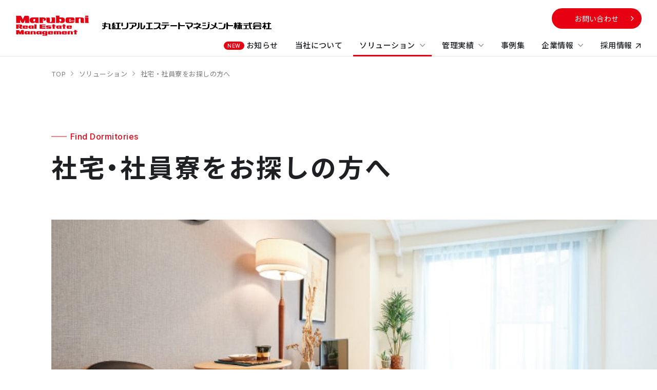

--- FILE ---
content_type: text/html; charset=UTF-8
request_url: https://www.mfmc.co.jp/service/tenant_residence
body_size: 14749
content:

<!DOCTYPE html>
<html dir="ltr" lang="ja" prefix="og: https://ogp.me/ns#">

<head>
  <meta charset="UTF-8">
    <!-- Google Tag Manager -->
  <script>(function(w,d,s,l,i){w[l]=w[l]||[];w[l].push({'gtm.start':
  new Date().getTime(),event:'gtm.js'});var f=d.getElementsByTagName(s)[0],
  j=d.createElement(s),dl=l!='dataLayer'?'&l='+l:'';j.async=true;j.src=
  'https://www.googletagmanager.com/gtm.js?id='+i+dl;f.parentNode.insertBefore(j,f);
  })(window,document,'script','dataLayer','GTM-K9TMZD8');</script>
  <!-- End Google Tag Manager -->
    <meta http-equiv="x-ua-compatible" content="ie=edge">
  <meta name="viewport" content="width=device-width, initial-scale=1.0">
  <meta name="format-detection" content="telephone=no">
    
  <link rel="icon" type="image/x-icon" href="/favicon.ico">
  <link rel="apple-touch-icon" type="image/png" sizes="180x180" href="/apple-touch-icon.png">
  <link rel="android-touch-icon.png" href="/android-touch-icon.png">
  <link rel="preconnect" href="https://fonts.gstatic.com" crossorigin>
  <link rel="preload" as="style" href="https://fonts.googleapis.com/css2?family=Noto+Sans+JP:wght@400;500;700;900&display=swap">
  <link rel="stylesheet" href="https://fonts.googleapis.com/css2?family=Noto+Sans+JP:wght@400;500;700;900&display=swap" media="print" onload="this.media='all'">
  <noscript>
    <link rel="stylesheet" href="https://fonts.googleapis.com/css2?family=Noto+Sans+JP:wght@400;500;700;900&display=swap">
  </noscript>
  
		<!-- All in One SEO 4.9.3 - aioseo.com -->
	<meta name="robots" content="max-image-preview:large" />
	<link rel="canonical" href="https://www.mfmc.co.jp/service/tenant_residence" />
	<meta name="generator" content="All in One SEO (AIOSEO) 4.9.3" />
		<meta property="og:locale" content="ja_JP" />
		<meta property="og:site_name" content="丸紅リアルエステートマネジメント" />
		<meta property="og:type" content="article" />
		<meta property="og:title" content="社宅・社員寮をお探しの方へ｜丸紅リアルエステートマネジメント" />
		<meta property="og:url" content="https://www.mfmc.co.jp/service/tenant_residence" />
		<meta property="og:image" content="https://www.mfmc.co.jp/sns.jpg" />
		<meta property="og:image:secure_url" content="https://www.mfmc.co.jp/sns.jpg" />
		<meta property="article:published_time" content="2022-05-31T11:19:12+00:00" />
		<meta property="article:modified_time" content="2022-05-31T11:19:12+00:00" />
		<meta name="twitter:card" content="summary_large_image" />
		<meta name="twitter:title" content="社宅・社員寮をお探しの方へ｜丸紅リアルエステートマネジメント" />
		<meta name="twitter:image" content="https://www.mfmc.co.jp/sns.jpg" />
		<script type="application/ld+json" class="aioseo-schema">
			{"@context":"https:\/\/schema.org","@graph":[{"@type":"BreadcrumbList","@id":"https:\/\/www.mfmc.co.jp\/service\/tenant_residence#breadcrumblist","itemListElement":[{"@type":"ListItem","@id":"https:\/\/www.mfmc.co.jp#listItem","position":1,"name":"\u30db\u30fc\u30e0","item":"https:\/\/www.mfmc.co.jp","nextItem":{"@type":"ListItem","@id":"https:\/\/www.mfmc.co.jp\/service#listItem","name":"\u30bd\u30ea\u30e5\u30fc\u30b7\u30e7\u30f3"}},{"@type":"ListItem","@id":"https:\/\/www.mfmc.co.jp\/service#listItem","position":2,"name":"\u30bd\u30ea\u30e5\u30fc\u30b7\u30e7\u30f3","item":"https:\/\/www.mfmc.co.jp\/service","nextItem":{"@type":"ListItem","@id":"https:\/\/www.mfmc.co.jp\/service\/tenant_residence#listItem","name":"\u793e\u5b85\u30fb\u793e\u54e1\u5bee\u3092\u304a\u63a2\u3057\u306e\u65b9\u3078"},"previousItem":{"@type":"ListItem","@id":"https:\/\/www.mfmc.co.jp#listItem","name":"\u30db\u30fc\u30e0"}},{"@type":"ListItem","@id":"https:\/\/www.mfmc.co.jp\/service\/tenant_residence#listItem","position":3,"name":"\u793e\u5b85\u30fb\u793e\u54e1\u5bee\u3092\u304a\u63a2\u3057\u306e\u65b9\u3078","previousItem":{"@type":"ListItem","@id":"https:\/\/www.mfmc.co.jp\/service#listItem","name":"\u30bd\u30ea\u30e5\u30fc\u30b7\u30e7\u30f3"}}]},{"@type":"Organization","@id":"https:\/\/www.mfmc.co.jp\/#organization","name":"\u4e38\u7d05\u30ea\u30a2\u30eb\u30a8\u30b9\u30c6\u30fc\u30c8\u30de\u30cd\u30b8\u30e1\u30f3\u30c8","url":"https:\/\/www.mfmc.co.jp\/"},{"@type":"WebPage","@id":"https:\/\/www.mfmc.co.jp\/service\/tenant_residence#webpage","url":"https:\/\/www.mfmc.co.jp\/service\/tenant_residence","name":"\u793e\u5b85\u30fb\u793e\u54e1\u5bee\u3092\u304a\u63a2\u3057\u306e\u65b9\u3078\uff5c\u4e38\u7d05\u30ea\u30a2\u30eb\u30a8\u30b9\u30c6\u30fc\u30c8\u30de\u30cd\u30b8\u30e1\u30f3\u30c8","inLanguage":"ja","isPartOf":{"@id":"https:\/\/www.mfmc.co.jp\/#website"},"breadcrumb":{"@id":"https:\/\/www.mfmc.co.jp\/service\/tenant_residence#breadcrumblist"},"datePublished":"2022-05-31T20:19:12+09:00","dateModified":"2022-05-31T20:19:12+09:00"},{"@type":"WebSite","@id":"https:\/\/www.mfmc.co.jp\/#website","url":"https:\/\/www.mfmc.co.jp\/","name":"\u4e38\u7d05\u30ea\u30a2\u30eb\u30a8\u30b9\u30c6\u30fc\u30c8\u30de\u30cd\u30b8\u30e1\u30f3\u30c8","inLanguage":"ja","publisher":{"@id":"https:\/\/www.mfmc.co.jp\/#organization"}}]}
		</script>
		<!-- All in One SEO -->

<link rel='dns-prefetch' href='//unpkg.com' />
<link rel="alternate" title="oEmbed (JSON)" type="application/json+oembed" href="https://www.mfmc.co.jp/wp-json/oembed/1.0/embed?url=https%3A%2F%2Fwww.mfmc.co.jp%2Fservice%2Ftenant_residence" />
<link rel="alternate" title="oEmbed (XML)" type="text/xml+oembed" href="https://www.mfmc.co.jp/wp-json/oembed/1.0/embed?url=https%3A%2F%2Fwww.mfmc.co.jp%2Fservice%2Ftenant_residence&#038;format=xml" />
<style id='wp-img-auto-sizes-contain-inline-css'>
img:is([sizes=auto i],[sizes^="auto," i]){contain-intrinsic-size:3000px 1500px}
/*# sourceURL=wp-img-auto-sizes-contain-inline-css */
</style>
<style id='wp-emoji-styles-inline-css'>

	img.wp-smiley, img.emoji {
		display: inline !important;
		border: none !important;
		box-shadow: none !important;
		height: 1em !important;
		width: 1em !important;
		margin: 0 0.07em !important;
		vertical-align: -0.1em !important;
		background: none !important;
		padding: 0 !important;
	}
/*# sourceURL=wp-emoji-styles-inline-css */
</style>
<style id='wp-block-library-inline-css'>
:root{--wp-block-synced-color:#7a00df;--wp-block-synced-color--rgb:122,0,223;--wp-bound-block-color:var(--wp-block-synced-color);--wp-editor-canvas-background:#ddd;--wp-admin-theme-color:#007cba;--wp-admin-theme-color--rgb:0,124,186;--wp-admin-theme-color-darker-10:#006ba1;--wp-admin-theme-color-darker-10--rgb:0,107,160.5;--wp-admin-theme-color-darker-20:#005a87;--wp-admin-theme-color-darker-20--rgb:0,90,135;--wp-admin-border-width-focus:2px}@media (min-resolution:192dpi){:root{--wp-admin-border-width-focus:1.5px}}.wp-element-button{cursor:pointer}:root .has-very-light-gray-background-color{background-color:#eee}:root .has-very-dark-gray-background-color{background-color:#313131}:root .has-very-light-gray-color{color:#eee}:root .has-very-dark-gray-color{color:#313131}:root .has-vivid-green-cyan-to-vivid-cyan-blue-gradient-background{background:linear-gradient(135deg,#00d084,#0693e3)}:root .has-purple-crush-gradient-background{background:linear-gradient(135deg,#34e2e4,#4721fb 50%,#ab1dfe)}:root .has-hazy-dawn-gradient-background{background:linear-gradient(135deg,#faaca8,#dad0ec)}:root .has-subdued-olive-gradient-background{background:linear-gradient(135deg,#fafae1,#67a671)}:root .has-atomic-cream-gradient-background{background:linear-gradient(135deg,#fdd79a,#004a59)}:root .has-nightshade-gradient-background{background:linear-gradient(135deg,#330968,#31cdcf)}:root .has-midnight-gradient-background{background:linear-gradient(135deg,#020381,#2874fc)}:root{--wp--preset--font-size--normal:16px;--wp--preset--font-size--huge:42px}.has-regular-font-size{font-size:1em}.has-larger-font-size{font-size:2.625em}.has-normal-font-size{font-size:var(--wp--preset--font-size--normal)}.has-huge-font-size{font-size:var(--wp--preset--font-size--huge)}.has-text-align-center{text-align:center}.has-text-align-left{text-align:left}.has-text-align-right{text-align:right}.has-fit-text{white-space:nowrap!important}#end-resizable-editor-section{display:none}.aligncenter{clear:both}.items-justified-left{justify-content:flex-start}.items-justified-center{justify-content:center}.items-justified-right{justify-content:flex-end}.items-justified-space-between{justify-content:space-between}.screen-reader-text{border:0;clip-path:inset(50%);height:1px;margin:-1px;overflow:hidden;padding:0;position:absolute;width:1px;word-wrap:normal!important}.screen-reader-text:focus{background-color:#ddd;clip-path:none;color:#444;display:block;font-size:1em;height:auto;left:5px;line-height:normal;padding:15px 23px 14px;text-decoration:none;top:5px;width:auto;z-index:100000}html :where(.has-border-color){border-style:solid}html :where([style*=border-top-color]){border-top-style:solid}html :where([style*=border-right-color]){border-right-style:solid}html :where([style*=border-bottom-color]){border-bottom-style:solid}html :where([style*=border-left-color]){border-left-style:solid}html :where([style*=border-width]){border-style:solid}html :where([style*=border-top-width]){border-top-style:solid}html :where([style*=border-right-width]){border-right-style:solid}html :where([style*=border-bottom-width]){border-bottom-style:solid}html :where([style*=border-left-width]){border-left-style:solid}html :where(img[class*=wp-image-]){height:auto;max-width:100%}:where(figure){margin:0 0 1em}html :where(.is-position-sticky){--wp-admin--admin-bar--position-offset:var(--wp-admin--admin-bar--height,0px)}@media screen and (max-width:600px){html :where(.is-position-sticky){--wp-admin--admin-bar--position-offset:0px}}

/*# sourceURL=wp-block-library-inline-css */
</style><style id='global-styles-inline-css'>
:root{--wp--preset--aspect-ratio--square: 1;--wp--preset--aspect-ratio--4-3: 4/3;--wp--preset--aspect-ratio--3-4: 3/4;--wp--preset--aspect-ratio--3-2: 3/2;--wp--preset--aspect-ratio--2-3: 2/3;--wp--preset--aspect-ratio--16-9: 16/9;--wp--preset--aspect-ratio--9-16: 9/16;--wp--preset--color--black: #000000;--wp--preset--color--cyan-bluish-gray: #abb8c3;--wp--preset--color--white: #ffffff;--wp--preset--color--pale-pink: #f78da7;--wp--preset--color--vivid-red: #cf2e2e;--wp--preset--color--luminous-vivid-orange: #ff6900;--wp--preset--color--luminous-vivid-amber: #fcb900;--wp--preset--color--light-green-cyan: #7bdcb5;--wp--preset--color--vivid-green-cyan: #00d084;--wp--preset--color--pale-cyan-blue: #8ed1fc;--wp--preset--color--vivid-cyan-blue: #0693e3;--wp--preset--color--vivid-purple: #9b51e0;--wp--preset--gradient--vivid-cyan-blue-to-vivid-purple: linear-gradient(135deg,rgb(6,147,227) 0%,rgb(155,81,224) 100%);--wp--preset--gradient--light-green-cyan-to-vivid-green-cyan: linear-gradient(135deg,rgb(122,220,180) 0%,rgb(0,208,130) 100%);--wp--preset--gradient--luminous-vivid-amber-to-luminous-vivid-orange: linear-gradient(135deg,rgb(252,185,0) 0%,rgb(255,105,0) 100%);--wp--preset--gradient--luminous-vivid-orange-to-vivid-red: linear-gradient(135deg,rgb(255,105,0) 0%,rgb(207,46,46) 100%);--wp--preset--gradient--very-light-gray-to-cyan-bluish-gray: linear-gradient(135deg,rgb(238,238,238) 0%,rgb(169,184,195) 100%);--wp--preset--gradient--cool-to-warm-spectrum: linear-gradient(135deg,rgb(74,234,220) 0%,rgb(151,120,209) 20%,rgb(207,42,186) 40%,rgb(238,44,130) 60%,rgb(251,105,98) 80%,rgb(254,248,76) 100%);--wp--preset--gradient--blush-light-purple: linear-gradient(135deg,rgb(255,206,236) 0%,rgb(152,150,240) 100%);--wp--preset--gradient--blush-bordeaux: linear-gradient(135deg,rgb(254,205,165) 0%,rgb(254,45,45) 50%,rgb(107,0,62) 100%);--wp--preset--gradient--luminous-dusk: linear-gradient(135deg,rgb(255,203,112) 0%,rgb(199,81,192) 50%,rgb(65,88,208) 100%);--wp--preset--gradient--pale-ocean: linear-gradient(135deg,rgb(255,245,203) 0%,rgb(182,227,212) 50%,rgb(51,167,181) 100%);--wp--preset--gradient--electric-grass: linear-gradient(135deg,rgb(202,248,128) 0%,rgb(113,206,126) 100%);--wp--preset--gradient--midnight: linear-gradient(135deg,rgb(2,3,129) 0%,rgb(40,116,252) 100%);--wp--preset--font-size--small: 13px;--wp--preset--font-size--medium: 20px;--wp--preset--font-size--large: 36px;--wp--preset--font-size--x-large: 42px;--wp--preset--spacing--20: 0.44rem;--wp--preset--spacing--30: 0.67rem;--wp--preset--spacing--40: 1rem;--wp--preset--spacing--50: 1.5rem;--wp--preset--spacing--60: 2.25rem;--wp--preset--spacing--70: 3.38rem;--wp--preset--spacing--80: 5.06rem;--wp--preset--shadow--natural: 6px 6px 9px rgba(0, 0, 0, 0.2);--wp--preset--shadow--deep: 12px 12px 50px rgba(0, 0, 0, 0.4);--wp--preset--shadow--sharp: 6px 6px 0px rgba(0, 0, 0, 0.2);--wp--preset--shadow--outlined: 6px 6px 0px -3px rgb(255, 255, 255), 6px 6px rgb(0, 0, 0);--wp--preset--shadow--crisp: 6px 6px 0px rgb(0, 0, 0);}:where(.is-layout-flex){gap: 0.5em;}:where(.is-layout-grid){gap: 0.5em;}body .is-layout-flex{display: flex;}.is-layout-flex{flex-wrap: wrap;align-items: center;}.is-layout-flex > :is(*, div){margin: 0;}body .is-layout-grid{display: grid;}.is-layout-grid > :is(*, div){margin: 0;}:where(.wp-block-columns.is-layout-flex){gap: 2em;}:where(.wp-block-columns.is-layout-grid){gap: 2em;}:where(.wp-block-post-template.is-layout-flex){gap: 1.25em;}:where(.wp-block-post-template.is-layout-grid){gap: 1.25em;}.has-black-color{color: var(--wp--preset--color--black) !important;}.has-cyan-bluish-gray-color{color: var(--wp--preset--color--cyan-bluish-gray) !important;}.has-white-color{color: var(--wp--preset--color--white) !important;}.has-pale-pink-color{color: var(--wp--preset--color--pale-pink) !important;}.has-vivid-red-color{color: var(--wp--preset--color--vivid-red) !important;}.has-luminous-vivid-orange-color{color: var(--wp--preset--color--luminous-vivid-orange) !important;}.has-luminous-vivid-amber-color{color: var(--wp--preset--color--luminous-vivid-amber) !important;}.has-light-green-cyan-color{color: var(--wp--preset--color--light-green-cyan) !important;}.has-vivid-green-cyan-color{color: var(--wp--preset--color--vivid-green-cyan) !important;}.has-pale-cyan-blue-color{color: var(--wp--preset--color--pale-cyan-blue) !important;}.has-vivid-cyan-blue-color{color: var(--wp--preset--color--vivid-cyan-blue) !important;}.has-vivid-purple-color{color: var(--wp--preset--color--vivid-purple) !important;}.has-black-background-color{background-color: var(--wp--preset--color--black) !important;}.has-cyan-bluish-gray-background-color{background-color: var(--wp--preset--color--cyan-bluish-gray) !important;}.has-white-background-color{background-color: var(--wp--preset--color--white) !important;}.has-pale-pink-background-color{background-color: var(--wp--preset--color--pale-pink) !important;}.has-vivid-red-background-color{background-color: var(--wp--preset--color--vivid-red) !important;}.has-luminous-vivid-orange-background-color{background-color: var(--wp--preset--color--luminous-vivid-orange) !important;}.has-luminous-vivid-amber-background-color{background-color: var(--wp--preset--color--luminous-vivid-amber) !important;}.has-light-green-cyan-background-color{background-color: var(--wp--preset--color--light-green-cyan) !important;}.has-vivid-green-cyan-background-color{background-color: var(--wp--preset--color--vivid-green-cyan) !important;}.has-pale-cyan-blue-background-color{background-color: var(--wp--preset--color--pale-cyan-blue) !important;}.has-vivid-cyan-blue-background-color{background-color: var(--wp--preset--color--vivid-cyan-blue) !important;}.has-vivid-purple-background-color{background-color: var(--wp--preset--color--vivid-purple) !important;}.has-black-border-color{border-color: var(--wp--preset--color--black) !important;}.has-cyan-bluish-gray-border-color{border-color: var(--wp--preset--color--cyan-bluish-gray) !important;}.has-white-border-color{border-color: var(--wp--preset--color--white) !important;}.has-pale-pink-border-color{border-color: var(--wp--preset--color--pale-pink) !important;}.has-vivid-red-border-color{border-color: var(--wp--preset--color--vivid-red) !important;}.has-luminous-vivid-orange-border-color{border-color: var(--wp--preset--color--luminous-vivid-orange) !important;}.has-luminous-vivid-amber-border-color{border-color: var(--wp--preset--color--luminous-vivid-amber) !important;}.has-light-green-cyan-border-color{border-color: var(--wp--preset--color--light-green-cyan) !important;}.has-vivid-green-cyan-border-color{border-color: var(--wp--preset--color--vivid-green-cyan) !important;}.has-pale-cyan-blue-border-color{border-color: var(--wp--preset--color--pale-cyan-blue) !important;}.has-vivid-cyan-blue-border-color{border-color: var(--wp--preset--color--vivid-cyan-blue) !important;}.has-vivid-purple-border-color{border-color: var(--wp--preset--color--vivid-purple) !important;}.has-vivid-cyan-blue-to-vivid-purple-gradient-background{background: var(--wp--preset--gradient--vivid-cyan-blue-to-vivid-purple) !important;}.has-light-green-cyan-to-vivid-green-cyan-gradient-background{background: var(--wp--preset--gradient--light-green-cyan-to-vivid-green-cyan) !important;}.has-luminous-vivid-amber-to-luminous-vivid-orange-gradient-background{background: var(--wp--preset--gradient--luminous-vivid-amber-to-luminous-vivid-orange) !important;}.has-luminous-vivid-orange-to-vivid-red-gradient-background{background: var(--wp--preset--gradient--luminous-vivid-orange-to-vivid-red) !important;}.has-very-light-gray-to-cyan-bluish-gray-gradient-background{background: var(--wp--preset--gradient--very-light-gray-to-cyan-bluish-gray) !important;}.has-cool-to-warm-spectrum-gradient-background{background: var(--wp--preset--gradient--cool-to-warm-spectrum) !important;}.has-blush-light-purple-gradient-background{background: var(--wp--preset--gradient--blush-light-purple) !important;}.has-blush-bordeaux-gradient-background{background: var(--wp--preset--gradient--blush-bordeaux) !important;}.has-luminous-dusk-gradient-background{background: var(--wp--preset--gradient--luminous-dusk) !important;}.has-pale-ocean-gradient-background{background: var(--wp--preset--gradient--pale-ocean) !important;}.has-electric-grass-gradient-background{background: var(--wp--preset--gradient--electric-grass) !important;}.has-midnight-gradient-background{background: var(--wp--preset--gradient--midnight) !important;}.has-small-font-size{font-size: var(--wp--preset--font-size--small) !important;}.has-medium-font-size{font-size: var(--wp--preset--font-size--medium) !important;}.has-large-font-size{font-size: var(--wp--preset--font-size--large) !important;}.has-x-large-font-size{font-size: var(--wp--preset--font-size--x-large) !important;}
/*# sourceURL=global-styles-inline-css */
</style>

<style id='classic-theme-styles-inline-css'>
/*! This file is auto-generated */
.wp-block-button__link{color:#fff;background-color:#32373c;border-radius:9999px;box-shadow:none;text-decoration:none;padding:calc(.667em + 2px) calc(1.333em + 2px);font-size:1.125em}.wp-block-file__button{background:#32373c;color:#fff;text-decoration:none}
/*# sourceURL=/wp-includes/css/classic-themes.min.css */
</style>
<link rel='stylesheet' id='swiper-css' href='https://unpkg.com/swiper@8/swiper-bundle.min.css?ver=6.9' media='all' />
<link rel='stylesheet' id='simplebar-css' href='https://www.mfmc.co.jp/_wpsys/wp-content/themes/mfmc2022/css/simplebar.css?ver=6.9' media='all' />
<link rel='stylesheet' id='fonts-css' href='https://www.mfmc.co.jp/_wpsys/wp-content/themes/mfmc2022/css/fonts.css?ver=a679803648e0811a008133fd54a034ab' media='all' />
<link rel='stylesheet' id='app-css' href='https://www.mfmc.co.jp/_wpsys/wp-content/themes/mfmc2022/css/app.css?ver=c417bfa9800b72aa33dbea7add6ab1d2' media='all' />
<link rel="https://api.w.org/" href="https://www.mfmc.co.jp/wp-json/" /><link rel="alternate" title="JSON" type="application/json" href="https://www.mfmc.co.jp/wp-json/wp/v2/pages/7313" /><link rel="EditURI" type="application/rsd+xml" title="RSD" href="https://www.mfmc.co.jp/_wpsys/xmlrpc.php?rsd" />
<meta name="generator" content="WordPress 6.9" />
<link rel='shortlink' href='https://www.mfmc.co.jp/?p=7313' />
</head>

<body id="page-top" class="wp-singular page-template-default page page-id-7313 page-child parent-pageid-80 wp-embed-responsive wp-theme-mfmc2022 body">
      <!-- Google Tag Manager (noscript) -->
  <noscript><iframe src="https://www.googletagmanager.com/ns.html?id=GTM-K9TMZD8"
  height="0" width="0" style="display:none;visibility:hidden"></iframe></noscript>
  <!-- End Google Tag Manager (noscript) -->
    <div class="wrapper">

    <header class="header" data-scroll-header>
      <h1 class="header_heading">
        <a href="https://www.mfmc.co.jp/">
          <img src="https://www.mfmc.co.jp/_wpsys/wp-content/themes/mfmc2022/img/common/logoMark.svg" alt="Marubeni Real Estate Management" decoding="async" class="header_heading_mark">
          <img src="https://www.mfmc.co.jp/_wpsys/wp-content/themes/mfmc2022/img/common/logoType.svg" alt="丸紅リアルエスタートマネジメント株式会社" decoding="async" class="header_heading_type">
        </a>
      </h1>
      <div class="header_content">
        <p class="header_content_contact _spHide">
          <a href="https://www.mfmc.co.jp/contact" class="btn btn-arrow">
            お問い合わせ
            <span class="icon-angle-right"></span>
          </a>
        </p>
        <ul class="header_content_nav text-semibold">
          <li class="header_content_nav_list header_content_nav_list-news">
            <h3 class="underlayer-border">
              <a href="https://www.mfmc.co.jp/archives/news" class="">
                                <span class="header_content_nav_list-badge">NEW</span>                お知らせ
                <span class="icon-angle-right _pcHide"></span>
              </a>
            </h3>
          </li>
          <li class="header_content_nav_list">
            <h3 class="underlayer-border">
              <a href="https://www.mfmc.co.jp/reason" class="">
                当社について
                <span class="icon-angle-right _pcHide"></span>
              </a>
            </h3>
          </li>
          <li class="header_content_nav_list nav-area">
            <h3 class="heading-border underlayer-border">
              <a href="https://www.mfmc.co.jp/service">
                ソリューション
                <span class="icon-angle-down _spHide"></span>
              </a>
              <span class="icon-plus pullDown_header _pcHide"></span>
            </h3>
            <div class="menu menu-area menu-hide close">
              <div class="menu_inner menu_inner-owner">
                <div class="menu_container menu_container-1">
                  <h3 class="menu_container_heading text-medium">
                    オーナー様向け
                  </h3>
                  <ul class="menu_container_list">
                    <li>
                      <a href="https://www.mfmc.co.jp/service/retail">
                        <div>
                          <img src="https://www.mfmc.co.jp/_wpsys/wp-content/themes/mfmc2022/img/common/navi/nav_owner_01.jpg" loading="lazy" alt="">
                        </div>
                        <h4 class="text-lh1">
                          商業施設
                        </h4>
                      </a>
                    </li>
                    <li>
                      <a href="https://www.mfmc.co.jp/service/office">
                        <div>
                          <img src="https://www.mfmc.co.jp/_wpsys/wp-content/themes/mfmc2022/img/common/navi/nav_owner_02.jpg" loading="lazy" alt="">
                        </div>
                        <h4 class="text-lh1">
                          オフィスビル
                        </h4>
                      </a>
                    </li>
                    <li>
                      <a href="https://www.mfmc.co.jp/service/residence">
                        <div>
                          <img src="https://www.mfmc.co.jp/_wpsys/wp-content/themes/mfmc2022/img/common/navi/nav_owner_03.jpg" loading="lazy" alt="">
                        </div>
                        <h4 class="text-lh1">
                          住まい（社宅・賃貸住宅）
                        </h4>
                      </a>
                    </li>
                    <li>
                      <a href="https://www.mfmc.co.jp/service/hotel">
                        <div>
                          <img src="https://www.mfmc.co.jp/_wpsys/wp-content/themes/mfmc2022/img/common/navi/nav_owner_04.jpg" loading="lazy" alt="">
                        </div>
                        <h4 class="text-lh1">
                          ホテル
                        </h4>
                      </a>
                    </li>
                    <li>
                      <a href="https://www.mfmc.co.jp/service/education">
                        <div>
                          <img src="https://www.mfmc.co.jp/_wpsys/wp-content/themes/mfmc2022/img/common/navi/nav_owner_05.jpg" loading="lazy" alt="">
                        </div>
                        <h4 class="text-lh1">
                          学校・教育施設
                        </h4>
                      </a>
                    </li>
                    <li>
                      <a href="https://www.mfmc.co.jp/service/owner">
                        <div>
                          <img src="https://www.mfmc.co.jp/_wpsys/wp-content/themes/mfmc2022/img/common/navi/nav_owner_06.jpg" loading="lazy" alt="">
                        </div>
                        <h4 class="text-lh1">
                          不動産開発をご検討の方へ
                        </h4>
                      </a>
                    </li>
                  </ul>
                </div>
                <div class="menu_container menu_container-2">
                  <h3 class="menu_container_heading text-medium">
                    物件をお探しの方向け
                  </h3>
                  <ul class="menu_container_list menu_container_list-2">
                    <li>
                      <a href="https://www.mfmc.co.jp/service/tenant_office">
                        <div>
                          <img src="https://www.mfmc.co.jp/_wpsys/wp-content/themes/mfmc2022/img/common/navi/solution_lineup_property_01.jpg" loading="lazy" alt="">
                        </div>
                        <h4 class="text-lh1">
                          オフィス・店舗をお探しの方
                        </h4>
                      </a>
                    </li>
                    <li>
                      <a href="https://www.mfmc.co.jp/service/tenant_residence">
                        <div>
                          <img src="https://www.mfmc.co.jp/_wpsys/wp-content/themes/mfmc2022/img/common/navi/solution_lineup_property_02.jpg" loading="lazy" alt="">
                        </div>
                        <h4 class="text-lh1">
                          社宅・社員寮をお探しの方
                        </h4>
                      </a>
                    </li>
                  </ul>
                </div>
                <div class="menu_container menu_container-3">
                  <h3 class="menu_container_heading text-medium">
                    サービスから探す
                  </h3>
                  <ul class="menu_container_list text-lh16">
                    <li>
                      <a href="https://www.mfmc.co.jp/service/real_estate_consulting">
                        不動産コンサルティング
                        <span class="icon-angle-right"></span>
                      </a>
                    </li>
                    <li>
                      <a href="https://www.mfmc.co.jp/service/building_management">
                        ビルマネジメント
                        <span class="icon-angle-right"></span>
                      </a>
                    </li>
                    <li>
                      <a href="https://www.mfmc.co.jp/service/property_management">
                        プロパティマネジメント
                        <span class="icon-angle-right"></span>
                      </a>
                    </li>
                    <li>
                      <a href="https://www.mfmc.co.jp/service/construction_management">
                        コンストラクションマネジメント・
                        <br>工事請負業務
                        <span class="icon-angle-right"></span>
                      </a>
                    </li>
                    <li>
                      <a href="https://www.mfmc.co.jp/service/master-lease">
                        マスターリース（サブリース）
                        <span class="icon-angle-right"></span>
                      </a>
                    </li>
                  </ul>
                </div>
              </div>
            </div>
          </li>
          <li class="header_content_nav_list nav-area">
            <h3 class="heading-border underlayer-border">
              <a href="https://www.mfmc.co.jp/contract">
                管理実績
                <span class="icon-angle-down _spHide"></span>
              </a>
              <span class="icon-plus pullDown_header _pcHide"></span>
            </h3>
            <div class="menu menu-area menu-hide close">
              <div class="menu_inner menu_inner-other">
                <div class="menu_container menu_container-4">
                  <ul class="menu_container_list">
                    <li>
                      <a href="/contract/retail">
                        <div>
                          <img src="https://www.mfmc.co.jp/_wpsys/wp-content/themes/mfmc2022/img/common/navi/nav_works_01.jpg" loading="lazy" alt="">
                        </div>
                        <h4 class="text-lh1">
                          商業施設
                        </h4>
                      </a>
                    </li>
                    <li>
                      <a href="/contract/office">
                        <div>
                          <img src="https://www.mfmc.co.jp/_wpsys/wp-content/themes/mfmc2022/img/common/navi/nav_works_02.jpg" loading="lazy" alt="">
                        </div>
                        <h4 class="text-lh1">
                          オフィスビル
                        </h4>
                      </a>
                    </li>
                    <li>
                      <a href="/contract/residence">
                        <div>
                          <img src="https://www.mfmc.co.jp/_wpsys/wp-content/themes/mfmc2022/img/common/navi/nav_works_03.jpg" loading="lazy" alt="">
                        </div>
                        <h4 class="text-lh1">
                          住まい（賃貸住宅）
                        </h4>
                      </a>
                    </li>
                    <li>
                      <a href="/contract/hotel">
                        <div>
                          <img src="https://www.mfmc.co.jp/_wpsys/wp-content/themes/mfmc2022/img/common/navi/nav_works_05.jpg" loading="lazy" alt="">
                        </div>
                        <h4 class="text-lh1">
                          ホテル
                        </h4>
                      </a>
                    </li>
                    <li>
                      <a href="/contract/education">
                        <div>
                          <img src="https://www.mfmc.co.jp/_wpsys/wp-content/themes/mfmc2022/img/common/navi/nav_works_06.jpg" loading="lazy" alt="">
                        </div>
                        <h4 class="text-lh1">
                          学校・教育施設
                        </h4>
                      </a>
                    </li>
                  </ul>
                </div>
              </div>
            </div>
          </li>
          <li class="header_content_nav_list header_content_nav_list-exception">
            <h3 class="underlayer-border">
              <a href="/works">事例集
                <span class="icon-angle-right _pcHide"></span>
              </a>
            </h3>
          </li>
          <li class="header_content_nav_list nav-area">
            <h3 class="heading-border header_content_nav-border-company underlayer-border">
              <a href="https://www.mfmc.co.jp/company">
                企業情報
                <span class="icon-angle-down _spHide"></span>
              </a>
              <span class="icon-plus pullDown_header _pcHide"></span>
            </h3>
            <div class="menu menu-area menu-hide close">
              <div class="menu_inner menu_inner-other">
                <div class="menu_container menu_container-4">
                  <ul class="menu_container_list">
                    <li>
                      <a href="https://www.mfmc.co.jp/company/ceo">
                        <div>
                          <img src="https://www.mfmc.co.jp/_wpsys/wp-content/themes/mfmc2022/img/common/navi/nav_company_01.jpg" loading="lazy" alt="">
                        </div>
                        <h4 class="text-lh1">
                          社長メッセージ
                        </h4>
                      </a>
                    </li>
                    <li>
                      <a href="https://www.mfmc.co.jp/company/outline">
                        <div>
                          <img src="https://www.mfmc.co.jp/_wpsys/wp-content/themes/mfmc2022/img/common/navi/nav_company_02.jpg" loading="lazy" alt="">
                        </div>
                        <h4 class="text-lh1">
                          会社概要
                        </h4>
                      </a>
                    </li>
                    <li>
                      <a href="https://www.mfmc.co.jp/company/access">
                        <div>
                          <img src="https://www.mfmc.co.jp/_wpsys/wp-content/themes/mfmc2022/img/common/navi/nav_company_03.jpg" loading="lazy" alt="">
                        </div>
                        <h4 class="text-lh1">
                          事業所・アクセス
                        </h4>
                      </a>
                    </li>
                    <li>
                      <a href="https://www.mfmc.co.jp/company/history">
                        <div>
                          <img src="https://www.mfmc.co.jp/_wpsys/wp-content/themes/mfmc2022/img/common/navi/nav_company_04.jpg" loading="lazy" alt="">
                        </div>
                        <h4 class="text-lh1">
                          沿革
                        </h4>
                      </a>
                    </li>
                    <li>
                      <a href="https://www.mfmc.co.jp/company/csr">
                        <div>
                          <img src="https://www.mfmc.co.jp/_wpsys/wp-content/themes/mfmc2022/img/common/navi/nav_company_05.jpg" loading="lazy" alt="">
                        </div>
                        <h4 class="text-lh1">
                          当社のサステナビリティに
                          <br>関する取り組み
                        </h4>
                      </a>
                    </li>
                    <li>
                      <a href="https://www.mfmc.co.jp/company/announcement">
                        <div>
                          <img src="https://www.mfmc.co.jp/_wpsys/wp-content/themes/mfmc2022/img/common/navi/nav_company_06.jpg" loading="lazy" alt="">
                        </div>
                        <h4 class="text-lh1">
                          電子公告
                        </h4>
                      </a>
                    </li>
                  </ul>
                </div>
              </div>
            </div>
          </li>
          <li class="header_content_nav_list _spHide">
            <h3 class="underlayer-border">
              <a href="/recruit" target="_blank" rel="noopener">採用情報
                <span class="icon-external-link-2"></span>
              </a>
            </h3>
          </li>
        </ul>
        <ul class="header_content_nav header_content_nav-bottom text-semibold _pcHide">
          <li>
            <a href="/recruit" target="_blank" rel="noopener">
              採用情報<span class="icon-external-link"></span>
            </a>
          </li>
          <li>
            <a href="https://www.mfmc.co.jp/contact">
              お問い合わせ
            </a>
          </li>
          <li>
            <a href="https://www.mfmc.co.jp/personal">
              個人情報の取り扱いについて
            </a>
          </li>
          <li>
            <a href="https://www.mfmc.co.jp/policy">
              オンラインポリシー
            </a>
          </li>
        </ul>
      </div>
      <div class="hamburgerBtn _pcHide">
        <span></span>
        <span></span>
        <span></span>
      </div>
      <div class="header-back"></div>
    </header>

<main class="solution solution-under solution_tenant_residence">
  <div class="breadcrumb">
  <ol class="content_inner">
          <li>
                <a href="https://www.mfmc.co.jp">
          TOP        </a>
              </li>
          <li>
                <a href="https://www.mfmc.co.jp/service">
          ソリューション        </a>
              </li>
          <li>
                <a href="https://www.mfmc.co.jp/service/tenant_residence">
          社宅・社員寮をお探しの方へ        </a>
              </li>
      </ol>
</div>

  <section class="hero hero-full content">
    <div class="hero_inner content_inner">
      <h1 class="hero_heading">
        <small>Find Dormitories</small>
        社宅・社員寮を<br class="_pcHide">お探しの方へ
      </h1>
      <div class="hero_img hero_img-full">
        <img src="https://www.mfmc.co.jp/_wpsys/wp-content/themes/mfmc2022/img/solution/top_img_02-2.jpg" decoding="async" alt="">
      </div>
    </div>

    <div class="hero_bottom content_inner">
      <h2 class="hero_bottom_heading">
        自社サービスのノウハウを活用し、<br class="_spHide"><em>社宅物件のご紹介から運用・管理、<br class="_spHide">社員様の健康で快適な暮らしのご提案まで、</em><br class="_spHide">トータルにサポートいたします。
      </h2>
      <p class="content_text">
        企業の社員寮や、賃貸住宅など、住み心地のよい住まいの環境づくりを実現します。<br>
        企業の社員寮や、ワンルーム・ファミリーユースなどの賃貸マンション、当社は賃貸住宅管理のエキスパートとして、<br>
        安心・安全で住み良い住環境づくりを実現し、オーナー様の収益性を安定させます。
      </p>
    </div>
  </section>


  <section class="content solution_content">
    <div class="content_inner">
      <h3 class="content_heading content_heading-border content_heading-small">
        <small>Feature</small>
        サービスの特長
      </h3>
      <section class="content_box content_box-end content_box-reverse">
        <div class="content_box_left">
          <p class="content_box_number">
            01
          </p>
          <h3 class="content_box_heading content_box_heading-xsmall">
            自社サービス「カルムイン」を含め、<br class="_spHide"
            >全国のネットワークから、<br class="_spHide"
            >高品質な物件をご紹介。
          </h3>
          <p class="content_text">
            入居者とご契約法人双方のメリットを最大限考慮した、安心・便利な社員寮「カルムイン」を各地に展開。首都圏、近畿圏、札幌、仙台で社員寮を展開しています。入居者募集の際には仲介業者各社とのネットワークを駆使して高稼働と安定収入を確保いたします。
          </p>
        </div>

        <div class="content_box_right">
          <div class="content_box_img content_box_img-right">
            <img src="https://www.mfmc.co.jp/_wpsys/wp-content/themes/mfmc2022/img/solution/tenant-residence_feature_img_01.jpg" loading="lazy" alt="">
          </div>
        </div>
      </section>
    </div>

    <div class="content_inner">
      <section class="content_box content_box-end content_box-reverse">
        <div class="content_box_left">
          <p class="content_box_number">
            02
          </p>
          <h3 class="content_box_heading content_box_heading-exSmall content_box_heading-xsmall">
            更新・解約、現地立会など、
            <br class="_spHide">煩雑な業務もすべて代行。
            <br class="_spHide">窓口・支払業務を一本化。
          </h3>
          <p class="content_text">
            入居者様との煩雑な契約の調整や締結業務、周辺状況に合致した適正な価格・条件での入居者募集、仲介会社とのリレーション、原状回復工事の管理など、さまざまな業務を行います。
          </p>
        </div>

        <div class="content_box_right">
          <div class="content_box_img content_box_img-right">
            <img src="https://www.mfmc.co.jp/_wpsys/wp-content/themes/mfmc2022/img/solution/tenant-residence_feature_img_02.jpg" loading="lazy" alt="">
          </div>
        </div>
      </section>
    </div>

    <div class="content_inner">
      <section class="content_box content_box-end content_box-reverse">
        <div class="content_box_left">
          <p class="content_box_number">
            03
          </p>
          <h3 class="content_box_heading content_box_heading-xsmall">
            一棟提供から一部屋対応まで、
            <br class="_spHide">さまざまなニーズに合わせてご提案。
          </h3>
          <p class="content_text">
            お客様のご希望をヒアリングし、各種調査と長年の経験値から最適なアセットタイプのご提案をいたします。マスターリース（当社一括借り上げ）など様々なご提案をいたします。
          </p>
        </div>

        <div class="content_box_right">
          <div class="content_box_img content_box_img-right">
            <img src="https://www.mfmc.co.jp/_wpsys/wp-content/themes/mfmc2022/img/solution/tenant-residence_feature_img_03.jpg" loading="lazy" alt="">
          </div>
        </div>
      </section>
    </div>
  </section>

  <section class="content">
    <div class="content_inner">
      <h3 class="content_heading content_heading-border content_heading-small">
        <small>Service</small>
        ご提供サービス
      </h3>

      <div class="cardList">
        <section class="card card-bg">
          <div class="card_inner">
            <div class="card_img">
              <img src="https://www.mfmc.co.jp/_wpsys/wp-content/themes/mfmc2022/img/solution/tenant-residence_service_img_01.jpg" loading="lazy" alt="">
            </div>
            <div class="card_body">
              <h3 class="card_heading">
                コンサルティング・調査・ご提案
              </h3>
              <p class="card_text">
                長年眠っている土地や建物、経年劣化により価値が下落している不動産など、不動産業界で長年培ったネットワークを駆使し、不動産価値を上げる最適なご提案をいたします。
              </p>
            </div>
          </div>
        </section>
        <section class="card card-bg">
          <div class="card_inner">
            <div class="card_img">
              <img src="https://www.mfmc.co.jp/_wpsys/wp-content/themes/mfmc2022/img/solution/tenant-residence_service_img_02.jpg" loading="lazy" alt="">
            </div>
            <div class="card_body">
              <h3 class="card_heading">
                物件のご紹介
              </h3>
              <p class="card_text">
                入居者とご契約法人双方のメリットを最大限考慮し、首都圏、近畿圏、札幌、仙台など各地に展開している物件をご紹介いたします。
              </p>
            </div>
          </div>
        </section>
        <section class="card card-bg">
          <div class="card_inner">
            <div class="card_img">
              <img src="https://www.mfmc.co.jp/_wpsys/wp-content/themes/mfmc2022/img/solution/tenant-residence_service_img_03.jpg" loading="lazy" alt="">
            </div>
            <div class="card_body">
              <h3 class="card_heading">
                各種業務の代行
              </h3>
              <p class="card_text">
                各種業務の代行を行います。
              </p>
              <div class="card_bottom">
                <h4 class="card_bottom_heading">
                  業務内容
                </h4>
                <ul class="card_bottom_list">
                  <li>
                    新規・更新契約、解約手続きの代行
                  </li>
                  <li>
                    賃料支払いの代行
                  </li>
                  <li>
                    窓口業務の代行
                  </li>
                  <li>
                    保険契約の代行
                  </li>
                </ul>
              </div>
            </div>
          </div>
        </section>
      </div>
      <div class="cardList cardList-residence solution_service">
        <section class="card card-bg">
          <div class="card_inner">
            <div class="card_img">
              <img src="https://www.mfmc.co.jp/_wpsys/wp-content/themes/mfmc2022/img/solution/tenant-residence_service_img_04.jpg" loading="lazy" alt="">
            </div>
            <div class="card_body">
              <h3 class="card_heading">
                お引越の手配
              </h3>
              <p class="card_text">
                ご入居・ご退去の際のお引越しのお荷物をお引き受けや、鍵の受渡し、など現地フロントにて対応いたします。
              </p>
              <ul class="card_note">
                <li>
                  ※物件により、現地でのお手続きでない場合がございます。詳しくはお問合せください。
                </li>
              </ul>
            </div>
          </div>
        </section>
        <section class="card card-bg">
          <div class="card_inner">
            <div class="card_img">
              <img src="https://www.mfmc.co.jp/_wpsys/wp-content/themes/mfmc2022/img/solution/tenant-residence_service_img_05.jpg" loading="lazy" alt="">
            </div>
            <div class="card_body">
              <h3 class="card_heading">
                緊急対応
              </h3>
              <p class="card_text">
                緊急性を要するトラブルに対しては24時間365日対応する窓口を設け、早期対応することで入居者様のご要望にお応えしています。
              </p>
            </div>
          </div>
        </section>
      </div>
    </div>
  </section>

  <section class="content">
    <div class="content_inner">
      <div class="cardList">
        <section class="card card-w-100 card-bg">
          <h3 class="content_heading-borderBottom content_heading-small">
            単身向け社員寮「カルムイン」
          </h3>
          <div class="card_container">
            <div class="card_img">
              <img src="https://www.mfmc.co.jp/_wpsys/wp-content/themes/mfmc2022/img/solution/tenant-residence_service_img_calmeinn.jpg" loading="lazy" alt="">
            </div>
            <div class="card_container_text">
              <div>
                <h3 class="card_heading">
                  ご契約法人とご入居者様、双方のメリットを最大限考慮した<br>
                  社員寮「カルムイン」を各地に展開しています。
                </h3>
                <p class="card_text">
                  首都圏、近畿圏、札幌、仙台で社員寮を展開しています。詳細は「カルムイン」のホームページでご覧ください。
                </p>
              </div>
              <div class="card_bottom">
                <h4 class="card_bottom_heading text-bluegray">
                  カルムインの特長
                </h4>
                <ul class="card_bottom_list">
                  <li>
                    食事・家具・家電付きの社員寮
                  </li>
                  <li>
                    建物管理の手間が不要
                  </li>
                  <li>
                    コストパフォーマンスに優れ、シンプルな契約システム
                  </li>
                  <li>
                    充実した共用設備
                  </li>
                  <li>
                    ご入居申し込みからご入居まで最短6営業日可能
                  </li>
                </ul>
                <div class="card_bottom card-noborder">
                  <a href="http://calmeinn.jp/" class="btn btn-medium btn-arrow btn-gray2" target="_blank" rel="noopener noreferrer">
                  「カルムイン」Webサイト<span class="icon-external-link"></span>
                  </a>
                </div>
              </div>
            </div>
          </div>
        </section>
      </div>
    </div>
  </section>


</main>
<footer class="footer text-lh1">
        <section class="footer_contact">
          <p class="footer_contact_text">
            あらゆるタイプの不動産に最適な<br class="_pcHide">ソリューションをご提供します。
            <br>お気軽にお問い合わせください。
          </p>
          <a href="https://www.mfmc.co.jp/contact" class="btn">
            お問い合わせはこちら
            <span class="icon-angle-right"></span>
          </a>
        </section>
                <div class="footer_container">
          <div>
            <ul class="footer_contents-1">
              <li class="footerInner">
                <h3 class="footerInner_heading">
                  <a href="https://www.mfmc.co.jp/archives/news">
                    お知らせ
                  </a>
                </h3>
                <h3 class="footerInner_heading footerInner_heading-exception">
                  <a href="https://www.mfmc.co.jp/reason">
                    当社について
                  </a>
                </h3>
              </li>
              <li class="footerInner">
                <h3 class="footerInner_heading">
                  <a href="https://www.mfmc.co.jp/service">
                    ソリューション
                  </a>
                  <span class="icon-plus pullDown _pcHide"></span>
                </h3>
                <section class="footerInner_container close">
                  <div class="footerInner_container_content">
                    <h4 class="text-regular">
                      オーナー様向け
                    </h4>
                    <ul class="footerInner_container_content_list text-regular text-lh16">
                      <li>
                        <a href="https://www.mfmc.co.jp/service/retail">
                          商業施設
                        </a>
                      </li>
                      <li>
                        <a href="https://www.mfmc.co.jp/service/office">
                          オフィスビル
                        </a>
                      </li>
                      <li>
                        <a href="https://www.mfmc.co.jp/service/residence">
                          住まい（社宅・賃貸住宅）
                        </a>
                      </li>
                      <li>
                        <a href="https://www.mfmc.co.jp/service/hotel">
                          ホテル
                        </a>
                      </li>
                      <li>
                        <a href="https://www.mfmc.co.jp/service/education">
                          学校・教育施設
                        </a>
                      </li>
                      <li>
                        <a href="https://www.mfmc.co.jp/service/owner">
                          不動産開発をご検討の方へ
                        </a>
                      </li>
                    </ul>
                  </div>
                  <div class="footerInner_container_content">
                    <h4 class="text-regular">
                      物件をお探しの方向け
                    </h4>
                    <ul class="footerInner_container_content_list text-regular">
                      <li>
                        <a href="https://www.mfmc.co.jp/service/tenant_office">
                          オフィス・店舗をお探しの方へ
                        </a>
                      </li>
                      <li>
                        <a href="https://www.mfmc.co.jp/service/tenant_residence">
                          社宅・社員寮をお探しの方へ
                        </a>
                      </li>
                    </ul>
                  </div>
                  <div class="footerInner_container_content">
                    <h4 class="text-regular">
                      サービスで探す
                    </h4>
                    <ul class="footerInner_container_content_list text-regular text-lh16">
                      <li>
                        <a href="https://www.mfmc.co.jp/service/real_estate_consulting">
                          不動産コンサルティング
                        </a>
                      </li>
                      <li>
                        <a href="https://www.mfmc.co.jp/service/property_management">
                          プロパティマネジメント
                        </a>
                      </li>
                      <li>
                        <a href="https://www.mfmc.co.jp/service/building_management">
                          ビルマネジメント
                        </a>
                      </li>
                      <li>
                        <a href="https://www.mfmc.co.jp/service/construction_management">
                          コンストラクションマネジメント・工事請負業務
                        </a>
                      </li>
                      <li>
                        <a href="https://www.mfmc.co.jp/service/master-lease">
                          マスターリース（サブリース）
                        </a>
                      </li>
                    </ul>
                  </div>
                </section>
              </li>
              <li class="footerInner">
                <h3 class="footerInner_heading">
                  <a href="https://www.mfmc.co.jp/contract">
                    管理実績
                  </a>
                  <span class="icon-plus pullDown _pcHide"></span>
                </h3>
                <section class="footerInner_container close">
                  <div class="footerInner_container_content">
                    <ul class="footerInner_container_content_list text-regular text-lh16">
                      <li>
                        <a href="/contract/retail">
                          商業施設
                        </a>
                      </li>
                      <li>
                        <a href="/contract/office">
                          オフィスビル
                        </a>
                      </li>
                      <li>
                        <a href="/contract/residence">
                          住まい（賃貸住宅）
                        </a>
                      </li>
                      <li>
                        <a href="/contract/hotel">
                          ホテル
                        </a>
                      </li>
                      <li>
                        <a href="/contract/education">
                          学校・教育施設
                        </a>
                      </li>
                    </ul>
                  </div>
                </section>
                <h3 class="footerInner_heading footerInner_heading-exception">
                  <a href="/works">
                    事例集
                  </a>
                </h3>
              </li>
              <li class="footerInner">
                <h3 class="footerInner_heading">
                  <a href="https://www.mfmc.co.jp/company">
                    企業情報
                  </a>
                  <span class="icon-plus pullDown _pcHide"></span>
                </h3>
                <section class="footerInner_container close">
                  <div class="footerInner_container_content">
                    <ul class="footerInner_container_content_list text-regular text-lh16">
                      <li>
                        <a href="https://www.mfmc.co.jp/company/ceo">
                          社長メッセージ
                        </a>
                      </li>
                      <li>
                        <a href="https://www.mfmc.co.jp/company/outline">
                          会社概要
                        </a>
                      </li>
                      <li>
                        <a href="https://www.mfmc.co.jp/company/access">
                          事業所・アクセス
                        </a>
                      </li>
                      <li>
                        <a href="https://www.mfmc.co.jp/company/history">
                          沿革
                        </a>
                      </li>
                      <li>
                        <a href="https://www.mfmc.co.jp/company/csr">
                          当社のサステナビリティに関する取り組み
                        </a>
                      </li>
                      <li>
                        <a href="https://www.mfmc.co.jp/company/announcement">
                          電子公告
                        </a>
                      </li>
                    </ul>
                  </div>
                </section>
              </li>
            </ul>
            <ul class="footer_contents-2">
                            <li>
                <a href="/recruit" target="_blank" rel="noopener">
                  採用情報<span class="icon-external-link"></span>
                </a>
              </li>
              <li>
                <a href="https://www.mfmc.co.jp/contact">
                  お問い合わせ
                </a>
              </li>
              <li>
                <a href="https://www.mfmc.co.jp/personal">
                  個人情報の取り扱いについて
                </a>
              </li>
              <li>
                <a href="https://www.mfmc.co.jp/policy">
                  オンラインポリシー
                </a>
              </li>
            </ul>
          </div>
        </div>
        <div class="footer_bottom">
          <ul>
            <li class="footer_bottom_logo">
              <img src="https://www.mfmc.co.jp/_wpsys/wp-content/themes/mfmc2022/img/common/logoMark.svg" loading="lazy" alt="Marubeni Real Estate Management">
            </li>
            <li class="footer_bottom_copyright">
              <small>
                &copy;Marubeni Real Estate Management. All Rights Reserved.
              </small>
            </li>
          </ul>
        </div>
        <a href="#page-top" class="scroll scroll-top">
          <span class="icon-angle-up"></span>
        </a>
      </footer>
    </div>
  <script type="speculationrules">
{"prefetch":[{"source":"document","where":{"and":[{"href_matches":"/*"},{"not":{"href_matches":["/_wpsys/wp-*.php","/_wpsys/wp-admin/*","/_wpsys/wp-content/uploads/*","/_wpsys/wp-content/*","/_wpsys/wp-content/plugins/*","/_wpsys/wp-content/themes/mfmc2022/*","/*\\?(.+)"]}},{"not":{"selector_matches":"a[rel~=\"nofollow\"]"}},{"not":{"selector_matches":".no-prefetch, .no-prefetch a"}}]},"eagerness":"conservative"}]}
</script>
<script src="https://www.mfmc.co.jp/_wpsys/wp-content/themes/mfmc2022/js/smooth-scroll.polyfills.min.js?ver=6.9" id="smooth-scroll-js"></script>
<script src="https://www.mfmc.co.jp/_wpsys/wp-content/themes/mfmc2022/js/in-view.min.js?ver=6.9" id="in-view-js"></script>
<script src="https://unpkg.com/swiper@8/swiper-bundle.min.js?ver=6.9" id="swiper-js"></script>
<script src="https://www.mfmc.co.jp/_wpsys/wp-content/themes/mfmc2022/js/simplebar.min.js?ver=6.9" id="simplebar-js"></script>
<script src="https://www.mfmc.co.jp/_wpsys/wp-content/themes/mfmc2022/js/index.js?ver=b178940784aaa377ec44a82b7e3d0e76" id="index-js"></script>
<script id="wp-emoji-settings" type="application/json">
{"baseUrl":"https://s.w.org/images/core/emoji/17.0.2/72x72/","ext":".png","svgUrl":"https://s.w.org/images/core/emoji/17.0.2/svg/","svgExt":".svg","source":{"concatemoji":"https://www.mfmc.co.jp/_wpsys/wp-includes/js/wp-emoji-release.min.js?ver=6.9"}}
</script>
<script type="module">
/*! This file is auto-generated */
const a=JSON.parse(document.getElementById("wp-emoji-settings").textContent),o=(window._wpemojiSettings=a,"wpEmojiSettingsSupports"),s=["flag","emoji"];function i(e){try{var t={supportTests:e,timestamp:(new Date).valueOf()};sessionStorage.setItem(o,JSON.stringify(t))}catch(e){}}function c(e,t,n){e.clearRect(0,0,e.canvas.width,e.canvas.height),e.fillText(t,0,0);t=new Uint32Array(e.getImageData(0,0,e.canvas.width,e.canvas.height).data);e.clearRect(0,0,e.canvas.width,e.canvas.height),e.fillText(n,0,0);const a=new Uint32Array(e.getImageData(0,0,e.canvas.width,e.canvas.height).data);return t.every((e,t)=>e===a[t])}function p(e,t){e.clearRect(0,0,e.canvas.width,e.canvas.height),e.fillText(t,0,0);var n=e.getImageData(16,16,1,1);for(let e=0;e<n.data.length;e++)if(0!==n.data[e])return!1;return!0}function u(e,t,n,a){switch(t){case"flag":return n(e,"\ud83c\udff3\ufe0f\u200d\u26a7\ufe0f","\ud83c\udff3\ufe0f\u200b\u26a7\ufe0f")?!1:!n(e,"\ud83c\udde8\ud83c\uddf6","\ud83c\udde8\u200b\ud83c\uddf6")&&!n(e,"\ud83c\udff4\udb40\udc67\udb40\udc62\udb40\udc65\udb40\udc6e\udb40\udc67\udb40\udc7f","\ud83c\udff4\u200b\udb40\udc67\u200b\udb40\udc62\u200b\udb40\udc65\u200b\udb40\udc6e\u200b\udb40\udc67\u200b\udb40\udc7f");case"emoji":return!a(e,"\ud83e\u1fac8")}return!1}function f(e,t,n,a){let r;const o=(r="undefined"!=typeof WorkerGlobalScope&&self instanceof WorkerGlobalScope?new OffscreenCanvas(300,150):document.createElement("canvas")).getContext("2d",{willReadFrequently:!0}),s=(o.textBaseline="top",o.font="600 32px Arial",{});return e.forEach(e=>{s[e]=t(o,e,n,a)}),s}function r(e){var t=document.createElement("script");t.src=e,t.defer=!0,document.head.appendChild(t)}a.supports={everything:!0,everythingExceptFlag:!0},new Promise(t=>{let n=function(){try{var e=JSON.parse(sessionStorage.getItem(o));if("object"==typeof e&&"number"==typeof e.timestamp&&(new Date).valueOf()<e.timestamp+604800&&"object"==typeof e.supportTests)return e.supportTests}catch(e){}return null}();if(!n){if("undefined"!=typeof Worker&&"undefined"!=typeof OffscreenCanvas&&"undefined"!=typeof URL&&URL.createObjectURL&&"undefined"!=typeof Blob)try{var e="postMessage("+f.toString()+"("+[JSON.stringify(s),u.toString(),c.toString(),p.toString()].join(",")+"));",a=new Blob([e],{type:"text/javascript"});const r=new Worker(URL.createObjectURL(a),{name:"wpTestEmojiSupports"});return void(r.onmessage=e=>{i(n=e.data),r.terminate(),t(n)})}catch(e){}i(n=f(s,u,c,p))}t(n)}).then(e=>{for(const n in e)a.supports[n]=e[n],a.supports.everything=a.supports.everything&&a.supports[n],"flag"!==n&&(a.supports.everythingExceptFlag=a.supports.everythingExceptFlag&&a.supports[n]);var t;a.supports.everythingExceptFlag=a.supports.everythingExceptFlag&&!a.supports.flag,a.supports.everything||((t=a.source||{}).concatemoji?r(t.concatemoji):t.wpemoji&&t.twemoji&&(r(t.twemoji),r(t.wpemoji)))});
//# sourceURL=https://www.mfmc.co.jp/_wpsys/wp-includes/js/wp-emoji-loader.min.js
</script>
<script type="text/javascript" src="//api.docodoco.jp/v5/docodoco?key=qB82RcDRzgxsqhPHmMVooyFGjiTIRwTv1UvhqLSB7lKtJsQycKqKAZhfEx1CvfG2" charset="utf-8"></script>
<script type="text/javascript" src="//api.docodoco.jp/docodoco_ua_plugin_2.js" charset="utf-8"></script>
<script>
  (function(i,s,o,g,r,a,m){i['GoogleAnalyticsObject']=r;i[r]=i[r]||function(){
  (i[r].q=i[r].q||[]).push(arguments)},i[r].l=1*new Date();a=s.createElement(o),
  m=s.getElementsByTagName(o)[0];a.async=1;a.src=g;m.parentNode.insertBefore(a,m)
  })(window,document,'script','//www.google-analytics.com/analytics.js','ga');

var y  = new Date();
var year  = y.getFullYear();
var month = y.getMonth()+1;
var day   = y.getDate();

if ( month < 10 ) {month = '0' + month;}
if ( day   < 10 ) {day = '0' + day;}

  ga('create', 'UA-17883735-1', 'auto');
  ga('set', 'dimension1', SURFPOINT.getOrgName());
  ga('set', 'dimension2', SURFPOINT.getOrgUrl());
  ga('set', 'dimension3', getIndL(SURFPOINT.getOrgIndustrialCategoryL()));
  ga('set', 'dimension4', getEmp(SURFPOINT.getOrgEmployeesCode()));
  ga('set', 'dimension5', getIpo(SURFPOINT.getOrgIpoType()));
  ga('set', 'dimension6', getCap(SURFPOINT.getOrgCapitalCode()));
  ga('set', 'dimension7', getGross(SURFPOINT.getOrgGrossCode()));
  ga('set', 'dimension8', SURFPOINT.getPrefCode() + "_" + SURFPOINT.getPrefJName());
  ga('set', 'dimension9', year + '/' + month + '/' + day + ' ' + getTime());
  ga(function(tracker) { var clientId = tracker.get('clientId'); ga('set', 'dimension10', clientId); });
  ga('send', 'pageview');
</script>
  </body>
</html>


--- FILE ---
content_type: text/css
request_url: https://www.mfmc.co.jp/_wpsys/wp-content/themes/mfmc2022/css/fonts.css?ver=a679803648e0811a008133fd54a034ab
body_size: 1891
content:
@import url('https://fonts.googleapis.com/css2?family=Noto+Sans+JP:wght@400;500;700&display=swap');


/* YakuHanJPs + YakuHanJP - Modified Version of Yaku Han JP v3.2.0 (OFL-1.1 AND MIT) by Qrac */

@font-face {
  font-family: "YakuHanJPs";
  font-style: normal;
  font-weight: 400;
  src: url("/_wpsys/wp-content/themes/mfmc2022/fonts/YakuHanJPs/YakuHanJPs-Regular.woff2") format("woff2"), url("/_wpsys/wp-content/themes/mfmc2022/fonts/YakuHanJPs/YakuHanJPs-Regular.woff") format("woff");
}

@font-face {
  font-family: "YakuHanJPs";
  font-style: normal;
  font-weight: 500;
  src: url("/_wpsys/wp-content/themes/mfmc2022/fonts/YakuHanJPs/YakuHanJPs-Medium.woff2") format("woff2"), url("/_wpsys/wp-content/themes/mfmc2022/fonts/YakuHanJPs/YakuHanJPs-Medium.woff") format("woff");
}

 /* BoldMod：括弧類に「Medium」のグリフ適用 */
@font-face {
  font-family: "YakuHanJPs";
  font-style: normal;
  font-weight: 700;
  src: url("/_wpsys/wp-content/themes/mfmc2022/fonts/YakuHanJPs/YakuHanJPs-BoldMod.woff2") format("woff2"), url("/_wpsys/wp-content/themes/mfmc2022/fonts/YakuHanJPs/YakuHanJPs-BoldMod.woff") format("woff");
}

@font-face {
  font-family: "YakuHanJP";
  font-style: normal;
  font-weight: 400;
  src: url("/_wpsys/wp-content/themes/mfmc2022/fonts/YakuHanJP/YakuHanJP-Regular.woff2") format("woff2"), url("/_wpsys/wp-content/themes/mfmc2022/fonts/YakuHanJP/YakuHanJP-Regular.woff") format("woff");
}

@font-face {
  font-family: "YakuHanJP";
  font-style: normal;
  font-weight: 500;
  src: url("/_wpsys/wp-content/themes/mfmc2022/fonts/YakuHanJP/YakuHanJP-Medium.woff2") format("woff2"), url("/_wpsys/wp-content/themes/mfmc2022/fonts/YakuHanJP/YakuHanJP-Medium.woff") format("woff");
}

/* BoldMod：括弧類に「Medium」のグリフ適用 */
@font-face {
  font-family: "YakuHanJP";
  font-style: normal;
  font-weight: 700;
  src: url("/_wpsys/wp-content/themes/mfmc2022/fonts/YakuHanJP/YakuHanJP-BoldMod.woff2") format("woff2"), url("/_wpsys/wp-content/themes/mfmc2022/fonts/YakuHanJP/YakuHanJP-BoldMod.woff") format("woff");
}


/* Inter from Google Fonts ('https://fonts.googleapis.com/css2?family=Inter:wght@400;500;600;700&display=swap') unicode-range調整：「乗算記号 × (00D7)」「除算記号 ÷ (00F7)」を含めない */

/* latin-ext */
@font-face {
  font-family: 'Inter';
  font-style: normal;
  font-weight: 400;
  font-display: swap;
  src: url(https://fonts.gstatic.com/s/inter/v8/UcC73FwrK3iLTeHuS_fvQtMwCp50KnMa25L7W0Q5n-wU.woff2) format('woff2');
  unicode-range: U+0100-024F, U+0259, U+1E00-1EFF, U+2020, U+20A0-20AB, U+20AD-20CF, U+2113, U+2C60-2C7F, U+A720-A7FF;
}
/* latin */
@font-face {
  font-family: 'Inter';
  font-style: normal;
  font-weight: 400;
  font-display: swap;
  src: url(https://fonts.gstatic.com/s/inter/v8/UcC73FwrK3iLTeHuS_fvQtMwCp50KnMa1ZL7W0Q5nw.woff2) format('woff2');
  /* unicode-range: U+0000-00FF, U+0131, U+0152-0153, U+02BB-02BC, U+02C6, U+02DA, U+02DC, U+2000-206F, U+2074, U+20AC, U+2122, U+2191, U+2193, U+2212, U+2215, U+FEFF, U+FFFD; */
  unicode-range: U+0000-00D6, U+00D8-00F6, U+00F8-00FF, U+0131, U+0152-0153, U+02BB-02BC, U+02C6, U+02DA, U+02DC, U+2000-206F, U+2074, U+20AC, U+2122, U+2191, U+2193, U+2212, U+2215, U+FEFF, U+FFFD;
}
/* latin-ext */
@font-face {
  font-family: 'Inter';
  font-style: normal;
  font-weight: 500;
  font-display: swap;
  src: url(https://fonts.gstatic.com/s/inter/v8/UcC73FwrK3iLTeHuS_fvQtMwCp50KnMa25L7W0Q5n-wU.woff2) format('woff2');
  unicode-range: U+0100-024F, U+0259, U+1E00-1EFF, U+2020, U+20A0-20AB, U+20AD-20CF, U+2113, U+2C60-2C7F, U+A720-A7FF;
}
/* latin */
@font-face {
  font-family: 'Inter';
  font-style: normal;
  font-weight: 500;
  font-display: swap;
  src: url(https://fonts.gstatic.com/s/inter/v8/UcC73FwrK3iLTeHuS_fvQtMwCp50KnMa1ZL7W0Q5nw.woff2) format('woff2');
  /* unicode-range: U+0000-00FF, U+0131, U+0152-0153, U+02BB-02BC, U+02C6, U+02DA, U+02DC, U+2000-206F, U+2074, U+20AC, U+2122, U+2191, U+2193, U+2212, U+2215, U+FEFF, U+FFFD; */
  unicode-range: U+0000-00D6, U+00D8-00F6, U+00F8-00FF, U+0131, U+0152-0153, U+02BB-02BC, U+02C6, U+02DA, U+02DC, U+2000-206F, U+2074, U+20AC, U+2122, U+2191, U+2193, U+2212, U+2215, U+FEFF, U+FFFD;
}
/* latin-ext */
@font-face {
  font-family: 'Inter';
  font-style: normal;
  font-weight: 600;
  font-display: swap;
  src: url(https://fonts.gstatic.com/s/inter/v8/UcC73FwrK3iLTeHuS_fvQtMwCp50KnMa25L7W0Q5n-wU.woff2) format('woff2');
  unicode-range: U+0100-024F, U+0259, U+1E00-1EFF, U+2020, U+20A0-20AB, U+20AD-20CF, U+2113, U+2C60-2C7F, U+A720-A7FF;
}
/* latin */
@font-face {
  font-family: 'Inter';
  font-style: normal;
  font-weight: 600;
  font-display: swap;
  src: url(https://fonts.gstatic.com/s/inter/v8/UcC73FwrK3iLTeHuS_fvQtMwCp50KnMa1ZL7W0Q5nw.woff2) format('woff2');
  /* unicode-range: U+0000-00FF, U+0131, U+0152-0153, U+02BB-02BC, U+02C6, U+02DA, U+02DC, U+2000-206F, U+2074, U+20AC, U+2122, U+2191, U+2193, U+2212, U+2215, U+FEFF, U+FFFD; */
  unicode-range: U+0000-00D6, U+00D8-00F6, U+00F8-00FF, U+0131, U+0152-0153, U+02BB-02BC, U+02C6, U+02DA, U+02DC, U+2000-206F, U+2074, U+20AC, U+2122, U+2191, U+2193, U+2212, U+2215, U+FEFF, U+FFFD;
}
/* latin-ext */
@font-face {
  font-family: 'Inter';
  font-style: normal;
  font-weight: 700;
  font-display: swap;
  src: url(https://fonts.gstatic.com/s/inter/v8/UcC73FwrK3iLTeHuS_fvQtMwCp50KnMa25L7W0Q5n-wU.woff2) format('woff2');
  unicode-range: U+0100-024F, U+0259, U+1E00-1EFF, U+2020, U+20A0-20AB, U+20AD-20CF, U+2113, U+2C60-2C7F, U+A720-A7FF;
}
/* latin */
@font-face {
  font-family: 'Inter';
  font-style: normal;
  font-weight: 700;
  font-display: swap;
  src: url(https://fonts.gstatic.com/s/inter/v8/UcC73FwrK3iLTeHuS_fvQtMwCp50KnMa1ZL7W0Q5nw.woff2) format('woff2');
  /* unicode-range: U+0000-00FF, U+0131, U+0152-0153, U+02BB-02BC, U+02C6, U+02DA, U+02DC, U+2000-206F, U+2074, U+20AC, U+2122, U+2191, U+2193, U+2212, U+2215, U+FEFF, U+FFFD; */
  unicode-range: U+0000-00D6, U+00D8-00F6, U+00F8-00FF, U+0131, U+0152-0153, U+02BB-02BC, U+02C6, U+02DA, U+02DC, U+2000-206F, U+2074, U+20AC, U+2122, U+2191, U+2193, U+2212, U+2215, U+FEFF, U+FFFD;
}



/* icomoon */


@font-face {
  font-family: 'icomoon';
  src:  url('../fonts/icomoon/icomoon.eot?p6mwzh');
  src:  url('../fonts/icomoon/icomoon.eot?p6mwzh#iefix') format('embedded-opentype'),
    url('../fonts/icomoon/icomoon.ttf?p6mwzh') format('truetype'),
    url('../fonts/icomoon/icomoon.woff?p6mwzh') format('woff'),
    url('../fonts/icomoon/icomoon.svg?p6mwzh#icomoon') format('svg');
  font-weight: normal;
  font-style: normal;
  font-display: block;
}

[class^="icon-"], [class*=" icon-"] {
  /* use !important to prevent issues with browser extensions that change fonts */
  font-family: 'icomoon' !important;
  speak: never;
  font-style: normal;
  font-weight: normal;
  font-variant: normal;
  text-transform: none;
  line-height: 1;
  display: inline-block;

  /* Better Font Rendering =========== */
  -webkit-font-smoothing: antialiased;
  -moz-osx-font-smoothing: grayscale;
}

.icon-file-o:before {
  content: "\e934";
}
.icon-file:before {
  content: "\e935";
}
.icon-label-o:before {
  content: "\e936";
}
.icon-label:before {
  content: "\e937";
}
.icon-square-o:before {
  content: "\e938";
}
.icon-square:before {
  content: "\e939";
}
.icon-circle-o:before {
  content: "\e93a";
}
.icon-circle:before {
  content: "\e93b";
}
.icon-caret-left-min:before {
  content: "\e93c";
}
.icon-caret-right-min:before {
  content: "\e93d";
}
.icon-caret-up-min:before {
  content: "\e93e";
}
.icon-caret-down-min:before {
  content: "\e93f";
}
.icon-angle-left-circle-o:before {
  content: "\e902";
}
.icon-angle-right-circle-o:before {
  content: "\e903";
}
.icon-angle-up-circle-o:before {
  content: "\e904";
}
.icon-angle-down-circle-o:before {
  content: "\e924";
}
.icon-angle-left-circle:before {
  content: "\e925";
}
.icon-angle-right-circle:before {
  content: "\e926";
}
.icon-angle-up-circle:before {
  content: "\e927";
}
.icon-angle-down-circle:before {
  content: "\e928";
}
.icon-arrow-left-long:before {
  content: "\e929";
}
.icon-arrow-right-long:before {
  content: "\e92a";
}
.icon-arrow-up-long:before {
  content: "\e92b";
}
.icon-arrow-down-long:before {
  content: "\e92c";
}
.icon-check-bold:before {
  content: "\e92d";
}
.icon-download-thin:before {
  content: "\e92e";
}
.icon-download:before {
  content: "\e92f";
}
.icon-pdf-o:before {
  content: "\e930";
}
.icon-pdf:before {
  content: "\e931";
}
.icon-phone:before {
  content: "\e932";
}
.icon-external-link-2:before {
  content: "\e933";
}
.icon-question:before {
  content: "\e900";
}
.icon-search:before {
  content: "\e901";
}
.icon-home:before {
  content: "\e91f";
}
.icon-close:before {
  content: "\e920";
}
.icon-hamburger:before {
  content: "\e921";
}
.icon-check:before {
  content: "\e922";
}
.icon-times:before {
  content: "\e923";
}
.icon-mail:before {
  content: "\e905";
}
.icon-mail-o:before {
  content: "\e906";
}
.icon-question-circle:before {
  content: "\e907";
}
.icon-info-circle:before {
  content: "\e908";
}
.icon-exclamation-circle:before {
  content: "\e909";
}
.icon-angle-left:before {
  content: "\e90a";
}
.icon-angle-right:before {
  content: "\e90b";
}
.icon-angle-up:before {
  content: "\e90c";
}
.icon-angle-down:before {
  content: "\e90d";
}
.icon-angle-left-circle-sm:before {
  content: "\e90e";
}
.icon-angle-right-circle-sm:before {
  content: "\e90f";
}
.icon-angle-up-circle-sm:before {
  content: "\e911";
}
.icon-angle-down-circle-sm:before {
  content: "\e910";
}
.icon-plus:before {
  content: "\e912";
}
.icon-minus:before {
  content: "\e913";
}
.icon-plus-circle:before {
  content: "\e914";
}
.icon-minus-circle:before {
  content: "\e915";
}
.icon-external-link:before {
  content: "\e916";
}
.icon-facebook:before {
  content: "\e917";
}
.icon-facebook-circle:before {
  content: "\e918";
}
.icon-icon-twitter:before {
  content: "\e919";
}
.icon-twitter-circle:before {
  content: "\e91a";
}
.icon-line:before {
  content: "\e91b";
}
.icon-line-circle:before {
  content: "\e91c";
}
.icon-instagram:before {
  content: "\e91d";
}
.icon-youtube:before {
  content: "\e91e";
}


--- FILE ---
content_type: text/css
request_url: https://www.mfmc.co.jp/_wpsys/wp-content/themes/mfmc2022/css/app.css?ver=c417bfa9800b72aa33dbea7add6ab1d2
body_size: 38947
content:
@charset "UTF-8";
/**************************************************
*  background-color: colors(warning,dark);
*            ↓↓↓↓↓↓
*  background-color: #ff7b7b;
**************************************************/
/*!
html5doctor.com Reset Stylesheet
v1.6.1
Last Updated: 2010-09-17
Author: Richard Clark - http://richclarkdesign.com
Twitter: @rich_clark
*/
html, body, div, span, object, iframe,
h1, h2, h3, h4, h5, h6, p, blockquote, pre,
abbr, address, cite, code,
del, dfn, em, img, ins, kbd, q, samp,
small, strong, sub, sup, var,
b, i,
dl, dt, dd, ol, ul, li,
fieldset, form, label, legend,
table, caption, tbody, tfoot, thead, tr, th, td,
article, aside, canvas, details, figcaption, figure,
footer, header, hgroup, menu, nav, section, summary,
time, mark, audio, video {
  margin: 0;
  padding: 0;
  border: 0;
  outline: 0;
  font-size: 100%;
  vertical-align: baseline;
  background: transparent;
}

body {
  line-height: 1;
}

article, aside, details, figcaption, figure,
footer, header, hgroup, menu, nav, section {
  display: block;
}

nav ul {
  list-style: none;
}

blockquote, q {
  quotes: none;
}

blockquote:before, blockquote:after,
q:before, q:after {
  content: '';
  content: none;
}

a {
  margin: 0;
  padding: 0;
  font-size: 100%;
  vertical-align: baseline;
  background: transparent;
}

/* change colours to suit your needs */
ins {
  background-color: #ff9;
  color: #000;
  text-decoration: none;
}

/* change colours to suit your needs */
mark {
  background-color: #ff9;
  color: #000;
  font-style: italic;
  font-weight: bold;
}

del {
  text-decoration: line-through;
}

abbr[title], dfn[title] {
  border-bottom: 1px dotted;
  cursor: help;
}

table {
  border-collapse: collapse;
  border-spacing: 0;
}

/* change border colour to suit your needs */
hr {
  display: block;
  height: 1px;
  border: 0;
  border-top: 1px solid #cccccc;
  margin: 1em 0;
  padding: 0;
}

input, select {
  vertical-align: middle;
}

html {
  position: relative;
  font-size: 62.5%;
  min-height: 100%;
  min-width: 320px;
  height: -webkit-fill-available;
  -webkit-text-size-adjust: 100%;
}

body {
  min-height: 100vh;
  min-height: -webkit-fill-available;
  letter-spacing: .03em;
  -webkit-font-feature-settings: "tnum";
          font-feature-settings: "tnum";
  font-size: 1.6rem;
  color: #1e2023;
}

@media print, screen and (min-width: 768px) {
  body {
    min-width: 1200px;
    width: 100%;
    margin: 0 auto;
    line-height: 2;
  }
}

@media screen and (max-width: 767px) {
  body {
    line-height: 1.85;
  }
}

*, *::before, *::after {
  -webkit-box-sizing: border-box;
          box-sizing: border-box;
}

img {
  max-width: 100%;
  vertical-align: middle;
  height: auto;
}

a {
  color: #1e2023;
  text-decoration: none;
}

@media print, screen and (min-width: 768px) {
  a {
    -webkit-transition: opacity .3s;
    transition: opacity .3s;
  }
  a:not(.btn):hover {
    opacity: .7;
  }
}

ul, ol {
  list-style: none;
}

h1, h2, h3, h4, h5, h6 {
  line-height: 1.6;
}

p {
  word-break: break-all;
}

[class$="_heading"],
[class*="_heading "],
[class$="-heading"],
[class*="-heading "] {
  font-family: YakuHanJP, Inter, "Noto Sans JP", sans-serif;
}

body, tooltip, popover {
  font-family: YakuHanJPs, Inter, "Noto Sans JP", sans-serif;
}

code, kbd, pre, samp {
  font-family: Menlo, Monaco, Consolas, "Liberation Mono", "Courier New", monospace;
}

@media print {
  a {
    text-decoration: none !important;
  }
  .header {
    position: relative;
  }
  main {
    padding-top: 0;
  }
  .invisible {
    opacity: 1 !important;
    visibility: visible !important;
  }
  .hamburgerMenu {
    display: none;
  }
  .scroll-top {
    display: none;
  }
}

.invisible {
  opacity: 0;
}

.animated {
  -webkit-animation-timing-function: ease;
          animation-timing-function: ease;
  -webkit-animation-duration: 0.5s;
          animation-duration: 0.5s;
  -webkit-animation-fill-mode: both;
          animation-fill-mode: both;
}

.anime-delay-1 {
  -webkit-animation-delay: 0.3s;
          animation-delay: 0.3s;
}

.anime-delay-2 {
  -webkit-animation-delay: 0.6s;
          animation-delay: 0.6s;
}

.anime-delay-3 {
  -webkit-animation-delay: 0.9s;
          animation-delay: 0.9s;
}

.anime-delay-4 {
  -webkit-animation-delay: 1.2s;
          animation-delay: 1.2s;
}

.anime-delay-5 {
  -webkit-animation-delay: 1.5s;
          animation-delay: 1.5s;
}

.anime-delay-6 {
  -webkit-animation-delay: 1.8s;
          animation-delay: 1.8s;
}

.fadeIn {
  -webkit-animation-name: fadeIn;
          animation-name: fadeIn;
}

.fadeInUp {
  -webkit-animation-name: fadeInUp;
          animation-name: fadeInUp;
}

.fadeInDown {
  -webkit-animation-name: fadeInDown;
          animation-name: fadeInDown;
}

.fadeInLeft {
  -webkit-animation-name: fadeInLeft;
          animation-name: fadeInLeft;
}

.fadeInRight {
  -webkit-animation-name: fadeInRight;
          animation-name: fadeInRight;
}

.fadeOut {
  -webkit-animation-name: fadeOut;
          animation-name: fadeOut;
}

.fadeOutUp {
  -webkit-animation-name: fadeOutUp;
          animation-name: fadeOutUp;
}

.fadeOutDown {
  -webkit-animation-name: fadeOutDown;
          animation-name: fadeOutDown;
}

.fadeOutLeft {
  -webkit-animation-name: fadeOutLeft;
          animation-name: fadeOutLeft;
}

.fadeOutRight {
  -webkit-animation-name: fadeOutRi;
          animation-name: fadeOutRi;
}

.zoomIn {
  -webkit-animation: 8s zoomIn ease-out both;
          animation: 8s zoomIn ease-out both;
}

.heading-animation {
  display: block;
}

.heading-animation span {
  position: relative;
  display: inline-block;
  opacity: 0;
  -webkit-transform: translateX(1em);
          transform: translateX(1em);
  -webkit-transition: all .5s ease;
  transition: all .5s ease;
}

.heading-animation span.show {
  opacity: 1;
  -webkit-transform: translateX(0);
          transform: translateX(0);
}

@-webkit-keyframes fadeIn {
  from {
    opacity: 0;
  }
  to {
    opacity: 1;
  }
}

@keyframes fadeIn {
  from {
    opacity: 0;
  }
  to {
    opacity: 1;
  }
}

@-webkit-keyframes fadeInUp {
  from {
    opacity: 0;
    -webkit-transform: translateY(100px);
            transform: translateY(100px);
  }
  to {
    opacity: 1;
    -webkit-transform: translateY(0);
            transform: translateY(0);
  }
}

@keyframes fadeInUp {
  from {
    opacity: 0;
    -webkit-transform: translateY(100px);
            transform: translateY(100px);
  }
  to {
    opacity: 1;
    -webkit-transform: translateY(0);
            transform: translateY(0);
  }
}

@-webkit-keyframes fadeInDown {
  from {
    opacity: 0;
    -webkit-transform: translateY(-100px);
            transform: translateY(-100px);
  }
  to {
    opacity: 1;
    -webkit-transform: translateY(0);
            transform: translateY(0);
  }
}

@keyframes fadeInDown {
  from {
    opacity: 0;
    -webkit-transform: translateY(-100px);
            transform: translateY(-100px);
  }
  to {
    opacity: 1;
    -webkit-transform: translateY(0);
            transform: translateY(0);
  }
}

@-webkit-keyframes fadeInLeft {
  from {
    opacity: 0;
    -webkit-transform: translateX(-100px);
            transform: translateX(-100px);
  }
  to {
    opacity: 1;
    -webkit-transform: translateY(0);
            transform: translateY(0);
  }
}

@keyframes fadeInLeft {
  from {
    opacity: 0;
    -webkit-transform: translateX(-100px);
            transform: translateX(-100px);
  }
  to {
    opacity: 1;
    -webkit-transform: translateY(0);
            transform: translateY(0);
  }
}

@-webkit-keyframes fadeInRight {
  from {
    opacity: 0;
    -webkit-transform: translateX(100px);
            transform: translateX(100px);
  }
  to {
    opacity: 1;
    -webkit-transform: translateY(0);
            transform: translateY(0);
  }
}

@keyframes fadeInRight {
  from {
    opacity: 0;
    -webkit-transform: translateX(100px);
            transform: translateX(100px);
  }
  to {
    opacity: 1;
    -webkit-transform: translateY(0);
            transform: translateY(0);
  }
}

@-webkit-keyframes fadeOut {
  from {
    opacity: 1;
  }
  to {
    opacity: 0;
  }
}

@keyframes fadeOut {
  from {
    opacity: 1;
  }
  to {
    opacity: 0;
  }
}

@-webkit-keyframes fadeOutUp {
  from {
    opacity: 1;
    -webkit-transform: translateY(0);
            transform: translateY(0);
  }
  to {
    opacity: 0;
    -webkit-transform: translateY(-100px);
            transform: translateY(-100px);
  }
}

@keyframes fadeOutUp {
  from {
    opacity: 1;
    -webkit-transform: translateY(0);
            transform: translateY(0);
  }
  to {
    opacity: 0;
    -webkit-transform: translateY(-100px);
            transform: translateY(-100px);
  }
}

@-webkit-keyframes fadeOutDown {
  from {
    opacity: 1;
    -webkit-transform: translateY(0);
            transform: translateY(0);
  }
  to {
    opacity: 0;
    -webkit-transform: translateY(100px);
            transform: translateY(100px);
  }
}

@keyframes fadeOutDown {
  from {
    opacity: 1;
    -webkit-transform: translateY(0);
            transform: translateY(0);
  }
  to {
    opacity: 0;
    -webkit-transform: translateY(100px);
            transform: translateY(100px);
  }
}

@-webkit-keyframes fadeOutLeft {
  from {
    opacity: 1;
    -webkit-transform: translateY(0);
            transform: translateY(0);
  }
  to {
    opacity: 0;
    -webkit-transform: translateX(-100px);
            transform: translateX(-100px);
  }
}

@keyframes fadeOutLeft {
  from {
    opacity: 1;
    -webkit-transform: translateY(0);
            transform: translateY(0);
  }
  to {
    opacity: 0;
    -webkit-transform: translateX(-100px);
            transform: translateX(-100px);
  }
}

@-webkit-keyframes fadeOutRight {
  from {
    opacity: 1;
    -webkit-transform: translateY(0);
            transform: translateY(0);
  }
  to {
    opacity: 0;
    -webkit-transform: translateX(100px);
            transform: translateX(100px);
  }
}

@keyframes fadeOutRight {
  from {
    opacity: 1;
    -webkit-transform: translateY(0);
            transform: translateY(0);
  }
  to {
    opacity: 0;
    -webkit-transform: translateX(100px);
            transform: translateX(100px);
  }
}

@-webkit-keyframes zoomIn {
  0% {
    -webkit-transform: scale(1);
            transform: scale(1);
  }
  100% {
    -webkit-transform: scale(1.05);
            transform: scale(1.05);
  }
}

@keyframes zoomIn {
  0% {
    -webkit-transform: scale(1);
            transform: scale(1);
  }
  100% {
    -webkit-transform: scale(1.05);
            transform: scale(1.05);
  }
}

@-webkit-keyframes hero {
  0% {
    width: 100%;
  }
  100% {
    width: 0;
  }
}

@keyframes hero {
  0% {
    width: 100%;
  }
  100% {
    width: 0;
  }
}

@-webkit-keyframes accordion {
  from {
    max-height: 0;
  }
  to {
    max-height: 9999px;
  }
}

@keyframes accordion {
  from {
    max-height: 0;
  }
  to {
    max-height: 9999px;
  }
}

@-webkit-keyframes accordion_close {
  from {
    max-height: 9999px;
  }
  to {
    max-height: 0;
  }
}

@keyframes accordion_close {
  from {
    max-height: 9999px;
  }
  to {
    max-height: 0;
  }
}

.header {
  z-index: 100000;
  position: fixed;
  width: 100%;
  background: #fff;
}

@media print, screen and (min-width: 768px) {
  .header {
    max-height: 110px;
    min-width: 1200px;
    padding: 16px 30px 0 30px;
    border-bottom: 1px solid #e1e3e6;
  }
}

@media screen and (max-width: 767px) {
  .header {
    padding: 16px;
  }
}

@media print, screen and (min-width: 768px) {
  .header-border {
    border-bottom: solid 1px #e6e6e6;
  }
}

@media print, screen and (min-width: 768px) {
  .header-back {
    position: fixed;
  }
}

@media print, screen and (min-width: 768px) {
  .header-cover {
    position: fixed;
    width: 100%;
    height: 100%;
    top: 130px;
    left: 0;
    background: rgba(0, 0, 0, 0.4);
    display: block;
    -webkit-transition: .6s;
    transition: .6s;
  }
}

.header-coverHide {
  z-index: 1;
}

@media print, screen and (min-width: 768px) {
  .header-coverHide {
    position: fixed;
    width: 100%;
    height: 100%;
    top: 130px;
    left: 0;
    background: rgba(0, 0, 0, 0);
    display: block;
    -webkit-transition: .6s;
    transition: .6s;
    pointer-events: none;
  }
}

.header_heading {
  display: -webkit-box;
  display: -ms-flexbox;
  display: flex;
}

@media print, screen and (min-width: 768px) {
  .header_heading {
    position: absolute;
    top: 30px;
    left: 30px;
  }
}

@media screen and (max-width: 767px) {
  .header_heading {
    max-width: 272px;
    width: 59%;
  }
}

.header_heading a {
  display: -webkit-box;
  display: -ms-flexbox;
  display: flex;
}

@media print, screen and (min-width: 768px) {
  .header_heading a {
    padding-right: 170px;
  }
}

@media print, screen and (min-width: 768px) {
  .header_heading_mark {
    width: 144px;
    margin-right: 25px;
  }
}

@media screen and (max-width: 767px) {
  .header_heading_mark {
    width: 72px;
    margin-right: 10px;
  }
}

@media print, screen and (min-width: 768px) {
  .header_heading_type {
    width: 330px;
  }
}

@media screen and (max-width: 767px) {
  .header_heading_type {
    width: 190px;
  }
}

.header_content {
  z-index: 10000;
  display: -webkit-box;
  display: -ms-flexbox;
  display: flex;
}

@media print, screen and (min-width: 768px) {
  .header_content {
    -webkit-box-orient: vertical;
    -webkit-box-direction: normal;
        -ms-flex-direction: column;
            flex-direction: column;
    -webkit-box-align: end;
        -ms-flex-align: end;
            align-items: flex-end;
  }
}

@media screen and (max-width: 767px) {
  .header_content {
    -webkit-box-orient: vertical;
    -webkit-box-direction: normal;
    -ms-flex-direction: column;
    flex-direction: column;
    position: absolute;
    flex-direction: column;
    left: 100%;
    top: 0;
    padding: 70px 0 80px;
    width: 100%;
    height: 100vh;
    -webkit-transition: .4s;
    transition: .4s;
    background: #fff;
    overflow-y: scroll;
  }
}

.header_content.open {
  left: 0;
}

.header_content_contact {
  line-height: 1;
  background-color: #e60012;
  border-radius: 2em;
}

@media screen and (max-width: 767px) {
  .header_content_contact {
    -webkit-box-ordinal-group: 3;
        -ms-flex-order: 2;
            order: 2;
  }
}

.header_content_contact a {
  z-index: 1;
  position: relative;
  display: -webkit-box;
  display: -ms-flexbox;
  display: flex;
  -webkit-box-pack: center;
      -ms-flex-pack: center;
          justify-content: center;
  -webkit-box-align: center;
      -ms-flex-align: center;
          align-items: center;
  font-size: 1.4rem;
  color: #fff;
}

@media print, screen and (min-width: 768px) {
  .header_content_contact a {
    width: 175px;
    height: 40px;
  }
}

.header_content_contact a::before {
  z-index: 100;
  content: "";
  position: absolute;
  display: block;
  opacity: .15;
  background: #fff;
  -webkit-transition: .2s;
  transition: .2s;
}

@media print, screen and (min-width: 768px) {
  .header_content_contact a::before {
    top: 0;
    bottom: 0;
    left: 0;
    width: 0;
    height: 40px;
  }
}

@media print, screen and (min-width: 768px) {
  .header_content_contact a:hover::before {
    width: 100%;
  }
}

@media print, screen and (min-width: 768px) {
  .header_content_contact a [class^="icon-"], .header_content_contact a [class*=" icon-"] {
    padding-left: 25px;
  }
}

.header_content_nav {
  display: -webkit-box;
  display: -ms-flexbox;
  display: flex;
  line-height: 1;
}

@media print, screen and (min-width: 768px) {
  .header_content_nav {
    margin-top: 20px;
    font-size: 1.5rem;
  }
}

@media screen and (max-width: 767px) {
  .header_content_nav {
    -webkit-box-orient: vertical;
    -webkit-box-direction: normal;
        -ms-flex-direction: column;
            flex-direction: column;
    -webkit-box-align: left;
        -ms-flex-align: left;
            align-items: left;
    font-size: 1.5rem;
  }
}

@media print, screen and (min-width: 768px) {
  .header_content_nav-border a {
    color: #e60012;
    position: relative;
  }
}

.header_content_nav-border a::after {
  z-index: 100000;
}

@media print, screen and (min-width: 768px) {
  .header_content_nav-border a::after {
    content: '';
    top: 31px;
    height: 3px;
    left: -10%;
    position: absolute;
    background: #e60012;
    -webkit-animation: animation-bg .4s ease-out;
            animation: animation-bg .4s ease-out;
    -webkit-animation-fill-mode: forwards;
            animation-fill-mode: forwards;
    -webkit-animation-name: animation-bg-open;
            animation-name: animation-bg-open;
  }
}

.header_content_nav-border a::after:nth-child(1) {
  width: 10px;
}

.header_content_nav-border a-company a {
  position: relative;
}

@media print, screen and (min-width: 768px) {
  .header_content_nav-border a-company a::after {
    left: 10px;
  }
}

@media print, screen and (min-width: 768px) {
  .header_content_nav-border a [class^="icon-"], .header_content_nav-border a [class*=" icon-"] {
    color: #e60012 !important;
  }
}

@media print, screen and (min-width: 768px) {
  .header_content_nav-delete a {
    position: relative;
  }
}

.header_content_nav-delete a::after {
  z-index: 100000;
}

@media print, screen and (min-width: 768px) {
  .header_content_nav-delete a::after {
    content: '';
    top: 31px;
    height: 3px;
    left: -10%;
    position: absolute;
    background: #e60012;
    -webkit-animation: animation-bg .4s ease-out;
            animation: animation-bg .4s ease-out;
    -webkit-animation-fill-mode: forwards;
            animation-fill-mode: forwards;
    -webkit-animation-name: animation-bg-delete;
            animation-name: animation-bg-delete;
  }
}

.header_content_nav-delete a::after:nth-child(1) {
  width: 10px;
}

@media print, screen and (min-width: 768px) {
  .header_content_nav-delete a [class^="icon-"], .header_content_nav-delete a [class*=" icon-"] {
    color: #8c8e91;
  }
}

.header_content_nav_list {
  position: relative;
  color: #1e2023;
}

@media screen and (max-width: 767px) {
  .header_content_nav_list {
    border-top: solid 1px #e1e3e6;
  }
}

@media print, screen and (min-width: 768px) {
  .header_content_nav_list:not(:last-of-type) {
    margin-right: 33px;
  }
}

@media screen and (max-width: 767px) {
  .header_content_nav_list h3 {
    display: -webkit-box;
    display: -ms-flexbox;
    display: flex;
    -webkit-box-align: center;
        -ms-flex-align: center;
            align-items: center;
  }
}

.header_content_nav_list h3 a {
  display: -webkit-box;
  display: -ms-flexbox;
  display: flex;
  -webkit-box-align: center;
      -ms-flex-align: center;
          align-items: center;
  font-weight: 500;
}

@media print, screen and (min-width: 768px) {
  .header_content_nav_list h3 a {
    padding-bottom: 13px;
  }
}

@media screen and (max-width: 767px) {
  .header_content_nav_list h3 a {
    width: 100%;
    padding: 25px 0 25px 20px;
  }
}

.header_content_nav_list h3 a [class*="icon-external"] {
  font-size: .96em;
  margin-left: 4px;
  position: relative;
  top: .12em;
  color: #1e2023;
}

@media print, screen and (min-width: 768px) {
  .header_content_nav_list h3 a:hover {
    opacity: 1;
    color: #e60012;
  }
  .header_content_nav_list h3 a:hover [class^="icon-"], .header_content_nav_list h3 a:hover [class*=" icon-"] {
    color: #e60012;
  }
}

@media print, screen and (min-width: 768px) {
  .header_content_nav_list h3 a:hover {
    position: relative;
  }
}

@media print, screen and (min-width: 768px) {
  .header_content_nav_list h3 a:hover::after {
    width: 120%;
  }
}

.header_content_nav_list h3 a::after {
  z-index: 100000;
}

@media print, screen and (min-width: 768px) {
  .header_content_nav_list h3 a::after {
    content: '';
    top: 31px;
    height: 3px;
    width: 0;
    left: -10%;
    position: absolute;
    background: #e60012;
    -webkit-transition: width .4s;
    transition: width .4s;
  }
}

.header_content_nav_list h3 a::after:nth-child(1) {
  width: 10px;
}

@media print, screen and (min-width: 768px) {
  .header_content_nav_list h3 a::after [class^="icon-"], .header_content_nav_list h3 a::after [class*=" icon-"] {
    color: #e60012 !important;
  }
}

@media print, screen and (min-width: 768px) {
  .header_content_nav_list h3 [class^="icon-"], .header_content_nav_list h3 [class*=" icon-"] {
    margin-left: 9px;
    color: #8c8e91;
  }
}

@media screen and (max-width: 767px) {
  .header_content_nav_list h3 [class^="icon-"], .header_content_nav_list h3 [class*=" icon-"] {
    position: absolute;
    right: 9px;
    padding: 20px;
    font-size: 1.3rem;
    color: #e60012;
  }
}

.header_content_nav_list-badge {
  position: relative;
  font-size: 1rem;
  line-height: 1;
  color: #fff;
  padding: 3px 7px;
  border-radius: 100vmax;
  margin-right: 0.4em;
  background: #e60012;
  top: 0.06em;
}

@media print, screen and (min-width: 768px) {
  .header_content_nav_list-news [class^="icon-"], .header_content_nav_list-news [class*=" icon-"] {
    right: -10px;
    color: #8c8e91;
  }
}

@media screen and (max-width: 767px) {
  .header_content_nav_list-news [class^="icon-"], .header_content_nav_list-news [class*=" icon-"] {
    position: absolute;
    right: 9px;
    padding: 20px;
    font-size: 1.3rem;
    color: #e60012;
  }
}

@media print, screen and (min-width: 768px) {
  .header_content_nav_list-exception [class^="icon-"], .header_content_nav_list-exception [class*=" icon-"] {
    right: -10px;
    color: #8c8e91;
  }
}

@media screen and (max-width: 767px) {
  .header_content_nav_list-exception [class^="icon-"], .header_content_nav_list-exception [class*=" icon-"] {
    position: absolute;
    right: 9px;
    padding: 20px;
    font-size: 1.3rem;
    color: #e60012;
  }
}

@media screen and (max-width: 767px) {
  .header_content_nav-bottom {
    border-top: solid 1px #e1e3e6;
    padding: 40px 20px 0;
  }
  .header_content_nav-bottom li [class*="icon-"] {
    margin-left: .4em;
  }
  .header_content_nav-bottom li a {
    padding: 10px 0;
    width: 100%;
    display: inline-block;
    font-size: 1.3rem;
    font-weight: 400;
    color: #8c8e91;
  }
  .header_content_nav-bottom li + li {
    margin-top: 10px;
  }
}

@media print, screen and (min-width: 768px) {
  .header_content_nav-borderUnderlayer a {
    position: relative;
  }
}

.header_content_nav-borderUnderlayer a::after {
  z-index: 100000;
}

@media print, screen and (min-width: 768px) {
  .header_content_nav-borderUnderlayer a::after {
    content: '';
    top: 31px;
    height: 3px;
    left: -10%;
    position: absolute;
    background: #e60012;
    width: 120% !important;
  }
}

.header_content_nav-borderUnderlayer a::after:nth-child(1) {
  width: 10px;
}

@media print, screen and (min-width: 768px) {
  .header_content_nav-borderNews a::after {
    width: 120% !important;
  }
}

@media print, screen and (min-width: 768px) {
  .header_content_nav-borderOther a::after {
    width: 120% !important;
  }
}

.menu {
  z-index: 100;
  -webkit-transition: width .4s , height .4s;
  transition: width .4s , height .4s;
}

@media print, screen and (min-width: 768px) {
  .menu {
    display: -webkit-box;
    display: -ms-flexbox;
    display: flex;
    justify-self: left;
    overflow: hidden;
    position: fixed;
    width: 100%;
    top: 108px;
    background-color: #fff;
    left: 0;
  }
}

@media screen and (max-width: 767px) {
  .menu {
    display: -webkit-box;
    display: -ms-flexbox;
    display: flex;
    -webkit-box-orient: vertical;
    -webkit-box-direction: normal;
        -ms-flex-direction: column;
            flex-direction: column;
    padding-left: 20px;
    padding-right: 20px;
    overflow: hidden;
  }
}

@media print, screen and (min-width: 768px) {
  .menu_inner {
    display: -webkit-box;
    display: -ms-flexbox;
    display: flex;
    max-width: 1155px;
    min-width: 1000px;
    margin: 0 auto;
    padding: 40px 0 20px;
  }
}

@media print, screen and (min-width: 768px) {
  .menu_inner-other {
    width: 1210px;
  }
}

@media screen and (max-width: 767px) {
  .menu_inner-solution section {
    border-top: 1px solid #8c8e91;
  }
}

@media print, screen and (min-width: 768px) {
  .menu-close {
    padding: 0;
    overflow: hidden;
    -webkit-animation: animation-remove 1.5s ease both;
            animation: animation-remove 1.5s ease both;
    -webkit-animation-delay: -1s;
            animation-delay: -1s;
    -webkit-animation-name: animation-remove;
            animation-name: animation-remove;
    pointer-events: none;
  }
}

@media print, screen and (min-width: 768px) {
  .menu-open {
    -webkit-animation: animation-add 2s ease-in both;
            animation: animation-add 2s ease-in both;
    -webkit-animation-name: animation-add;
            animation-name: animation-add;
  }
}

@media screen and (max-width: 767px) {
  .menu-open {
    display: -webkit-box;
    display: -ms-flexbox;
    display: flex;
    -webkit-box-orient: vertical;
    -webkit-box-direction: normal;
        -ms-flex-direction: column;
            flex-direction: column;
    padding-left: 20px;
    padding-right: 20px;
    margin: -30px auto 0;
    max-height: 200em;
  }
}

@media print, screen and (min-width: 768px) {
  .menu-hide {
    height: 0;
    overflow: hidden;
  }
}

.menu_container {
  display: -webkit-box;
  display: -ms-flexbox;
  display: flex;
}

@media screen and (max-width: 767px) {
  .menu_container {
    -webkit-box-orient: vertical;
    -webkit-box-direction: normal;
        -ms-flex-direction: column;
            flex-direction: column;
    padding: 25px 0;
  }
}

@media screen and (max-width: 767px) {
  .menu_container:not(:first-child) {
    border-top: 1px solid #e1e3e6;
  }
}

@media print, screen and (min-width: 768px) {
  .menu_container_heading {
    font-size: 1.7rem;
    margin-bottom: 30px;
  }
}

@media screen and (max-width: 767px) {
  .menu_container_heading {
    font-size: 1.4rem;
    margin-bottom: 25px;
  }
}

.menu_container_list {
  display: -webkit-box;
  display: -ms-flexbox;
  display: flex;
  -ms-flex-wrap: wrap;
      flex-wrap: wrap;
}

@media print, screen and (min-width: 768px) {
  .menu_container_list {
    margin-left: -10px;
    margin-right: -10px;
  }
}

@media screen and (max-width: 767px) {
  .menu_container_list {
    -webkit-box-pack: justify;
        -ms-flex-pack: justify;
            justify-content: space-between;
    margin-left: -8px;
    margin-right: -8px;
  }
}

.menu_container_list li {
  -webkit-box-orient: vertical;
  -webkit-box-direction: normal;
      -ms-flex-direction: column;
          flex-direction: column;
  display: -webkit-box;
  display: -ms-flexbox;
  display: flex;
}

@media print, screen and (min-width: 768px) {
  .menu_container_list li {
    padding-left: 10px;
    padding-right: 10px;
    margin-bottom: 30px;
  }
}

@media screen and (max-width: 767px) {
  .menu_container_list li {
    padding-left: 8px;
    padding-right: 8px;
    width: 50%;
    margin-bottom: 20px;
  }
}

.menu_container_list li h4 {
  line-height: 1.5;
  font-weight: 400;
}

@media print, screen and (min-width: 768px) {
  .menu_container_list li h4 {
    margin-top: 10px;
    font-size: 1.3rem;
  }
}

@media screen and (max-width: 767px) {
  .menu_container_list li h4 {
    margin-top: 10px;
    font-size: 1.2rem;
    white-space: nowrap;
    color: #8c8e91;
  }
}

.menu_container_list li div img {
  width: 100%;
  height: 100%;
  border-radius: 5px;
}

@media print, screen and (min-width: 768px) {
  .menu_container-1 {
    -webkit-box-orient: vertical;
    -webkit-box-direction: normal;
        -ms-flex-direction: column;
            flex-direction: column;
    width: 53.67965%;
    padding-right: 25px;
  }
}

@media screen and (max-width: 767px) {
  .menu_container-1 {
    margin-top: -30px;
  }
}

@media print, screen and (min-width: 768px) {
  .menu_container-1 ul li {
    width: calc(100% / 3);
  }
}

@media print, screen and (min-width: 768px) {
  .menu_container-2 {
    -webkit-box-orient: vertical;
    -webkit-box-direction: normal;
        -ms-flex-direction: column;
            flex-direction: column;
    width: 20.34632%;
    padding-left: 25px;
    padding-right: 25px;
  }
}

@media print, screen and (min-width: 768px) {
  .menu_container-2 ul li {
    width: 100%;
  }
}

.menu_container-3 {
  -webkit-box-orient: vertical;
  -webkit-box-direction: normal;
      -ms-flex-direction: column;
          flex-direction: column;
}

@media print, screen and (min-width: 768px) {
  .menu_container-3 {
    width: 25.97403%;
    padding-left: 25px;
    padding-bottom: 20px;
  }
}

@media screen and (max-width: 767px) {
  .menu_container-3 {
    -webkit-box-pack: unset;
        -ms-flex-pack: unset;
            justify-content: unset;
  }
}

.menu_container-3 ul {
  margin-left: 0;
  margin-right: 0;
}

@media print, screen and (min-width: 768px) {
  .menu_container-3 ul li {
    -webkit-box-pack: justify;
        -ms-flex-pack: justify;
            justify-content: space-between;
    -webkit-box-orient: unset;
    -webkit-box-direction: unset;
        -ms-flex-direction: unset;
            flex-direction: unset;
    -ms-flex-line-pack: center;
        align-content: center;
    width: 100%;
    border-top: 1px solid #e1e3e6;
    padding-left: 5px;
    padding-right: 5px;
    margin-bottom: 0;
  }
}

@media screen and (max-width: 767px) {
  .menu_container-3 ul li {
    width: 100%;
    margin-bottom: 0;
  }
}

.menu_container-3 ul li a {
  display: -webkit-box;
  display: -ms-flexbox;
  display: flex;
  -webkit-box-pack: justify;
      -ms-flex-pack: justify;
          justify-content: space-between;
  -webkit-box-align: center;
      -ms-flex-align: center;
          align-items: center;
  font-size: 1.4rem;
  font-weight: 400;
}

@media print, screen and (min-width: 768px) {
  .menu_container-3 ul li a {
    width: 100%;
    padding: 20px 0;
  }
}

@media screen and (max-width: 767px) {
  .menu_container-3 ul li a {
    padding: 15px 0 15px 15px;
    color: #8c8e91;
  }
}

@media print, screen and (min-width: 768px) {
  .menu_container-3 ul li span {
    right: 0;
    color: #a0a2a5;
  }
}

@media screen and (max-width: 767px) {
  .menu_container-3 ul li span {
    right: 0;
    color: #e60012;
  }
}

@media print, screen and (min-width: 768px) {
  .menu_container-4 {
    -webkit-box-orient: vertical;
    -webkit-box-direction: normal;
        -ms-flex-direction: column;
            flex-direction: column;
    width: 100%;
  }
}

@media screen and (max-width: 767px) {
  .menu_container-4 {
    margin-top: -25px;
  }
}

@media print, screen and (min-width: 768px) {
  .menu_container-4 ul li {
    width: calc(100% / 6);
  }
}

.menu_container-4 ul li h4 span {
  color: #a0a2a5;
}

@-webkit-keyframes animation-add {
  0% {
    max-height: 0;
  }
  100% {
    max-height: 9999px;
  }
}

@keyframes animation-add {
  0% {
    max-height: 0;
  }
  100% {
    max-height: 9999px;
  }
}

@-webkit-keyframes animation-remove {
  0% {
    max-height: 9999px;
  }
  100% {
    max-height: 0;
  }
}

@keyframes animation-remove {
  0% {
    max-height: 9999px;
  }
  100% {
    max-height: 0;
  }
}

@-webkit-keyframes animation-bg-open {
  0% {
    width: 0;
  }
  100% {
    width: 118%;
  }
}

@keyframes animation-bg-open {
  0% {
    width: 0;
  }
  100% {
    width: 118%;
  }
}

@-webkit-keyframes animation-bg-delete {
  0% {
    width: 118%;
  }
  100% {
    width: 0;
  }
}

@keyframes animation-bg-delete {
  0% {
    width: 118%;
  }
  100% {
    width: 0;
  }
}

@media print, screen and (min-width: 768px) {
  .home .header {
    border-bottom: 0;
  }
}

main {
  overflow: hidden;
}

@media print, screen and (min-width: 768px) {
  main {
    padding-top: 110px;
  }
}

@media screen and (max-width: 767px) {
  main {
    padding-top: 54px;
  }
}

@media print, screen and (min-width: 768px) {
  .page main {
    padding-bottom: 150px;
  }
}

@media screen and (max-width: 767px) {
  .page main {
    padding-bottom: 100px;
  }
}

.content {
  position: relative;
  z-index: 1;
}

@media print, screen and (min-width: 768px) {
  .content {
    margin-bottom: 120px;
  }
}

@media screen and (max-width: 767px) {
  .content {
    margin-bottom: 80px;
  }
}

.content-bg {
  z-index: 1;
  position: relative;
}

.content-bg::before {
  z-index: -1;
  position: absolute;
  display: block;
  content: "";
  right: 0;
  background-color: #f5f7fa;
}

@media print, screen and (min-width: 768px) {
  .content-bg::before {
    top: -60px;
    width: 700px;
    height: 600px;
  }
}

@media screen and (max-width: 767px) {
  .content-bg::before {
    top: -50px;
    width: 140px;
    height: 500px;
  }
}

.content-bg2 {
  z-index: 1;
  position: relative;
}

.content-bg2::before {
  z-index: -1;
  position: absolute;
  display: block;
  content: "";
  left: 0;
  background-color: #f5f7fa;
}

@media print, screen and (min-width: 768px) {
  .content-bg2::before {
    top: -100px;
    width: 1066px;
    height: 1500px;
  }
}

@media screen and (max-width: 767px) {
  .content-bg2::before {
    top: -50px;
    width: 280px;
    height: 1200px;
  }
}

.content-bg3 {
  background-color: #f5f7fa;
}

@media print, screen and (min-width: 768px) {
  .content-contact {
    margin-top: 165px;
  }
}

@media screen and (max-width: 767px) {
  .content-contact {
    margin-top: 115px;
  }
}

.content-form {
  background-color: #f5f7fa;
}

@media print, screen and (min-width: 768px) {
  .content-form {
    margin-top: 150px;
    padding: 145px 0 100px;
  }
}

@media screen and (max-width: 767px) {
  .content-form {
    margin-top: 80px;
    padding: 115px 0 100px;
  }
}

@media print, screen and (min-width: 768px) {
  .content_inner {
    max-width: 1500px;
    min-width: 1200px;
    margin: 0 auto;
    padding: 0 100px;
  }
}

@media screen and (max-width: 767px) {
  .content_inner {
    padding: 0 20px;
  }
}

@media print, screen and (min-width: 768px) {
  .content_inner + .content_inner {
    margin-top: 100px;
  }
}

@media screen and (max-width: 767px) {
  .content_inner + .content_inner {
    margin-top: 80px;
  }
}

@media print, screen and (min-width: 768px) {
  .content_text {
    margin-bottom: 40px;
  }
}

@media screen and (max-width: 767px) {
  .content_text {
    margin-bottom: 30px;
  }
}

.content_text strong {
  display: block;
  color: #e60012;
}

@media print, screen and (min-width: 768px) {
  .content_text strong {
    margin-top: 20px;
  }
}

@media screen and (max-width: 767px) {
  .content_text strong {
    margin-top: 25px;
  }
}

.content_text a {
  color: #e60012;
}

@media print, screen and (min-width: 768px) {
  .content_text a:hover {
    text-decoration: underline;
  }
}

.content_text em {
  letter-spacing: .1em;
  font-style: normal;
  line-height: 1.6;
  color: #e60012;
}

@media print, screen and (min-width: 768px) {
  .content_text em {
    font-size: 2.4rem;
  }
}

@media screen and (max-width: 767px) {
  .content_text em {
    font-size: 1.8rem;
  }
}

.content_text .hilight {
  color: #e60012;
  font-weight: 700;
}

.content_text.text-large {
  line-height: 1.6;
}

@media print, screen and (min-width: 768px) {
  .content_text.text-large {
    font-size: 2rem;
  }
}

@media screen and (max-width: 767px) {
  .content_text.text-large {
    font-size: 1.8rem;
  }
}

.content_notes {
  margin-top: 1em;
  font-size: 1.2rem;
}

.content_heading {
  font-family: Inter, sans-serif;
  font-weight: 600;
  margin-bottom: 50px;
  word-break: break-all;
  line-height: 1;
  color: #e60012;
}

@media print, screen and (min-width: 768px) {
  .content_heading {
    font-size: 8rem;
  }
}

@media screen and (max-width: 767px) {
  .content_heading {
    font-size: 4.2rem;
  }
}

.content_heading small {
  font-weight: 500;
  display: block;
  letter-spacing: .06em;
  color: #1e2023;
}

@media print, screen and (min-width: 768px) {
  .content_heading small {
    margin-top: 20px;
    font-size: 1.6rem;
  }
}

@media screen and (max-width: 767px) {
  .content_heading small {
    margin-top: 15px;
    font-size: 1.4rem;
  }
}

@media screen and (max-width: 767px) {
  .content_heading-form {
    padding-top: 30px !important;
  }
}

.content_heading-white {
  color: #fff;
}

.content_heading-white small {
  color: #fff;
}

.content_heading-small {
  font-family: YakuHanJP, Inter, "Noto Sans JP", sans-serif;
  font-weight: 700;
  letter-spacing: .06em;
  color: #1e2023;
}

@media print, screen and (min-width: 768px) {
  .content_heading-small {
    font-size: 3.6rem;
  }
}

@media screen and (max-width: 767px) {
  .content_heading-small {
    font-size: 2.6rem;
    line-height: 1.5;
  }
}

.content_heading-small small {
  font-weight: 500;
  letter-spacing: .03em;
  color: #e60012;
}

@media print, screen and (min-width: 768px) {
  .content_heading-small small {
    margin-bottom: 23px;
    font-size: 1.4rem;
  }
}

@media screen and (max-width: 767px) {
  .content_heading-small small {
    margin-bottom: 15px;
    font-size: 1.2rem;
  }
}

.content_heading-border, .content_heading-border3 {
  position: relative;
}

@media print, screen and (min-width: 768px) {
  .content_heading-border, .content_heading-border3 {
    margin-bottom: 80px;
    padding-top: 10px;
  }
}

@media screen and (max-width: 767px) {
  .content_heading-border, .content_heading-border3 {
    padding-top: 20px;
  }
}

.content_heading-border::before, .content_heading-border3::before {
  position: absolute;
  display: block;
  content: "";
  top: 0;
  left: 0;
  width: 80px;
  height: 5px;
  background-color: #e60012;
}

@media print, screen and (min-width: 768px) {
  .content_heading-border2::before {
    top: -40px;
  }
}

@media print, screen and (min-width: 768px) {
  .content_heading-border3 {
    padding-top: 40px;
  }
}

@media screen and (max-width: 767px) {
  .content_heading-border3 {
    padding-top: 30px;
  }
}

.content_heading-lub small {
  font-size: 1.2rem;
  color: #1e2023;
}

.content_heading-border-side {
  position: relative;
  margin-bottom: 30px;
  padding-left: 20px;
}

@media print, screen and (min-width: 768px) {
  .content_heading-border-side {
    font-size: 1.8rem;
  }
}

@media screen and (max-width: 767px) {
  .content_heading-border-side {
    font-size: 1.7rem;
  }
}

.content_heading-border-side::before {
  position: absolute;
  display: block;
  content: "";
  top: 0;
  left: 0;
  width: 5px;
  height: 100%;
  background-color: #e60012;
}

.content_heading-borderBottom {
  position: relative;
  display: -webkit-box;
  display: -ms-flexbox;
  display: flex;
  -webkit-box-align: center;
      -ms-flex-align: center;
          align-items: center;
  padding-bottom: 30px;
}

@media print, screen and (min-width: 768px) {
  .content_heading-borderBottom {
    font-size: 3rem;
  }
}

@media screen and (max-width: 767px) {
  .content_heading-borderBottom {
    font-size: 2.2rem;
    line-height: 1.5;
  }
}

.content_heading-borderBottom::before {
  content: "";
  position: absolute;
  width: 50px;
  height: 1px;
  left: 0;
  bottom: 0;
  background-color: #e60012;
  z-index: 1;
}

.content_heading-borderBottom::after {
  content: "";
  position: absolute;
  width: 100%;
  height: 1px;
  left: 0;
  bottom: 0;
  background-color: #e1e3e6;
}

.content_heading-borderBottom em {
  color: #e60012;
  white-space: nowrap;
  font-style: normal;
}

@media print, screen and (min-width: 768px) {
  .content_heading-borderBottom em {
    margin-right: 30px;
    font-size: 5rem;
  }
}

@media screen and (max-width: 767px) {
  .content_heading-borderBottom em {
    margin-right: 20px;
    font-size: 3.2rem;
  }
}

.content_box {
  display: -webkit-box;
  display: -ms-flexbox;
  display: flex;
  -webkit-box-pack: justify;
      -ms-flex-pack: justify;
          justify-content: space-between;
}

@media screen and (max-width: 767px) {
  .content_box {
    -webkit-box-orient: vertical;
    -webkit-box-direction: normal;
        -ms-flex-direction: column;
            flex-direction: column;
    margin-bottom: 45px;
  }
}

.content_box_wrapper + .content_box_wrapper {
  margin-top: 100px;
}

.content_box h4 {
  color: #e60012;
}

@media print, screen and (min-width: 768px) {
  .content_box h4 {
    font-size: 2.4rem;
    margin-bottom: 60px;
  }
}

@media screen and (max-width: 767px) {
  .content_box h4 {
    font-size: 2rem;
    margin-bottom: 40px;
  }
}

@media print, screen and (min-width: 768px) {
  .content_box:not(:last-child) {
    margin-bottom: 100px;
  }
}

@media screen and (max-width: 767px) {
  .content_box-reverse {
    -webkit-box-orient: vertical;
    -webkit-box-direction: reverse;
        -ms-flex-direction: column-reverse;
            flex-direction: column-reverse;
  }
}

@media print, screen and (min-width: 768px) {
  .content_box-end {
    -webkit-box-align: end;
        -ms-flex-align: end;
            align-items: flex-end;
  }
}

@media print, screen and (min-width: 768px) {
  .content_box-center {
    -webkit-box-align: center;
        -ms-flex-align: center;
            align-items: center;
  }
}

.content_box-border {
  display: -webkit-box;
  display: -ms-flexbox;
  display: flex;
  border: solid 1px #e1e3e6;
}

@media print, screen and (min-width: 768px) {
  .content_box-border {
    -webkit-box-align: start;
        -ms-flex-align: start;
            align-items: flex-start;
    padding: 30px;
    margin-top: 150px;
  }
}

@media screen and (max-width: 767px) {
  .content_box-border {
    -webkit-box-orient: vertical;
    -webkit-box-direction: normal;
        -ms-flex-direction: column;
            flex-direction: column;
    padding: 20px 20px 50px;
  }
}

.content_box_inner h4 {
  color: #1e2023;
}

@media print, screen and (min-width: 768px) {
  .content_box_inner h4 {
    margin-bottom: 20px;
    font-size: 2rem;
  }
}

@media screen and (max-width: 767px) {
  .content_box_inner h4 {
    margin: 30px 0 20px;
    font-size: 1.8rem;
  }
}

@media screen and (max-width: 767px) {
  .content_box_inner p {
    font-size: 1.5rem;
  }
}

@media screen and (max-width: 767px) {
  .content_box_inner div {
    display: -webkit-box;
    display: -ms-flexbox;
    display: flex;
    -webkit-box-pack: center;
        -ms-flex-pack: center;
            justify-content: center;
  }
}

.content_box_inner div a {
  border-radius: 30px;
}

@media print, screen and (min-width: 768px) {
  .content_box_inner div a {
    padding: 10px 40px;
  }
}

@media screen and (max-width: 767px) {
  .content_box_inner div a {
    min-width: 240px;
    padding: 8px 15px;
    margin-top: 40px;
  }
}

@media screen and (max-width: 767px) {
  .content_box_inner div a span {
    display: block !important;
  }
}

.content_box_heading {
  letter-spacing: .1em;
}

@media print, screen and (min-width: 768px) {
  .content_box_heading {
    font-size: 4.2rem;
  }
}

@media screen and (max-width: 767px) {
  .content_box_heading {
    font-size: 2.6rem;
  }
}

@media print, screen and (min-width: 768px) {
  .content_box_heading + * {
    margin-top: 40px;
  }
}

@media screen and (max-width: 767px) {
  .content_box_heading + * {
    margin-top: 30px;
  }
}

.content_box_heading-small {
  letter-spacing: .06em;
}

@media print, screen and (min-width: 768px) {
  .content_box_heading-small {
    font-size: 3.6rem;
  }
}

@media screen and (max-width: 767px) {
  .content_box_heading-small {
    font-size: 2.2rem;
  }
}

.content_box_heading-small em {
  font-size: 1.2em;
  font-style: normal;
}

.content_box_heading-small small {
  vertical-align: top;
  font-size: .7em;
}

@media print, screen and (min-width: 768px) {
  .content_box_heading-xsmall {
    font-size: 3rem;
  }
}

@media screen and (max-width: 767px) {
  .content_box_heading-xsmall {
    font-size: 2rem;
  }
}

.content_box_heading span {
  color: #e60012;
}

.content_box_number {
  letter-spacing: .02em;
  line-height: 1;
  color: #e60012;
}

@media print, screen and (min-width: 768px) {
  .content_box_number {
    margin: 40px 0;
    font-size: 9rem;
  }
}

@media screen and (max-width: 767px) {
  .content_box_number {
    margin-bottom: 30px;
    font-size: 4rem;
  }
}

@media print, screen and (min-width: 768px) {
  .content_box_left {
    width: 50%;
    padding-right: 60px;
  }
}

@media screen and (max-width: 767px) {
  .content_box_left {
    margin-bottom: 50px;
  }
}

@media print, screen and (min-width: 768px) {
  .content_box_right {
    width: 50%;
    padding-left: 20px;
  }
}

@media print, screen and (min-width: 768px) {
  .content_box p + p {
    margin-top: 45px;
  }
}

@media screen and (max-width: 767px) {
  .content_box p + p {
    margin-top: 30px;
  }
}

@media print, screen and (min-width: 768px) {
  .content_box_img-right {
    margin-right: -100px;
  }
}

@media screen and (max-width: 767px) {
  .content_box_img-right {
    margin-bottom: 40px;
  }
}

.content_mv {
  position: relative;
  overflow: hidden;
}

@media print, screen and (min-width: 768px) {
  .content_mv {
    height: 420px;
    width: calc(100% + (100vw - 100%) / 2);
    min-width: 100%;
  }
}

@media screen and (max-width: 767px) {
  .content_mv {
    width: calc(100% + 20px);
    height: 170px;
    margin-bottom: 60px;
  }
}

.content_mv::before {
  position: absolute;
  display: block;
  content: "";
  top: 0;
  width: 100%;
  height: 100%;
  background: #fff;
  -webkit-animation: hero .92s both;
          animation: hero .92s both;
}

.content_mv-left::before {
  left: 0;
}

.content_mv-right::before {
  right: 0;
}

.content_side {
  display: -webkit-box;
  display: -ms-flexbox;
  display: flex;
}

@media screen and (max-width: 767px) {
  .content_side {
    -webkit-box-orient: vertical;
    -webkit-box-direction: normal;
        -ms-flex-direction: column;
            flex-direction: column;
  }
}

@media print, screen and (min-width: 768px) {
  .content_side_right {
    width: 270px;
    margin-left: 65px;
  }
}

@media screen and (max-width: 767px) {
  .content_side_right {
    margin-top: 80px;
  }
}

.content_side_right nav > ul > li {
  border-top: 1px solid #e1e3e6;
}

.content_side_right nav > ul > li:last-of-type {
  border-bottom: 1px solid #e1e3e6;
}

.content_side_right nav > ul > li > a, .content_side_right nav > ul > li p {
  position: relative;
  display: block;
  padding: 20px 0;
  font-size: 1.5rem;
}

.content_side_right nav > ul > li > a > span, .content_side_right nav > ul > li p > span {
  position: absolute;
  top: 50%;
  right: 0;
  -webkit-transform: translateY(-50%);
          transform: translateY(-50%);
}

.content_side_right nav > ul > li > a > span:nth-of-type(2), .content_side_right nav > ul > li p > span:nth-of-type(2) {
  display: none;
}

.content_side_right nav > ul > li > a.active, .content_side_right nav > ul > li p.active {
  color: #e60012;
}

.content_side_right nav > ul > li > a._show > span:first-of-type, .content_side_right nav > ul > li p._show > span:first-of-type {
  display: none;
}

.content_side_right nav > ul > li > a._show > span:nth-of-type(2), .content_side_right nav > ul > li p._show > span:nth-of-type(2) {
  display: block;
}

@media print, screen and (min-width: 768px) {
  .content_side_left {
    width: calc(100% - 270px - 65px);
  }
}

.content_side_accordion_btn:hover {
  cursor: pointer;
}

.content_side_accordion_content {
  display: block !important;
  max-height: 0;
  overflow: hidden;
}

.content_side_accordion_content._hide {
  -webkit-animation: accordion_close 1.7s ease both;
          animation: accordion_close 1.7s ease both;
  -webkit-animation-delay: -1s;
          animation-delay: -1s;
}

.content_side_accordion_content._show {
  -webkit-animation: accordion 6s ease both;
          animation: accordion 6s ease both;
}

.content_side_accordion_content a {
  display: -webkit-box;
  display: -ms-flexbox;
  display: flex;
  -webkit-box-align: baseline;
      -ms-flex-align: baseline;
          align-items: baseline;
  padding-bottom: 20px;
}

.content_side_accordion_content a.active {
  color: #e60012;
}

.content_side_accordion_content a span {
  display: block;
  margin-right: .4em;
}

.content_side_accordion_content ul {
  padding-left: 20px;
}

.content_side_accordion_content ul a {
  font-size: 1.5rem;
}

.content_side_accordion_content ul a span {
  color: #e60012;
}

.content_side_accordion_content ul a span.icon-minus {
  font-size: .7em;
}

.content_side_accordion_content_case a {
  padding-bottom: 15px;
}

.content_side_accordion_content_case ul a span {
  margin-right: 0;
}

.content_side_accordion_content_case ul li:last-child a {
  padding-bottom: 20px;
}

@media print, screen and (min-width: 768px) {
  .content_dl div {
    display: -webkit-box;
    display: -ms-flexbox;
    display: flex;
    padding: 30px 10px;
    border-top: 1px solid #e1e3e6;
  }
}

@media print, screen and (min-width: 768px) {
  .content_dl div:last-of-type {
    border-bottom: 1px solid #e1e3e6;
  }
}

@media screen and (max-width: 767px) {
  .content_dl div + div {
    margin-top: 10px;
  }
}

@media print, screen and (min-width: 768px) {
  .content_dl dt {
    width: 210px;
  }
}

@media screen and (max-width: 767px) {
  .content_dl dt {
    padding: 12px;
    font-weight: 700;
    background-color: #f5f7fa;
  }
}

@media print, screen and (min-width: 768px) {
  .content_dl dd {
    width: calc(100% - 210px);
  }
}

@media screen and (max-width: 767px) {
  .content_dl dd {
    padding: 17px 12px;
  }
}

.content_dl dd ul:not(.content_dl_list) li {
  padding: 20px 0;
  border-bottom: 1px solid #e1e3e6;
}

.content_dl dd ul:not(.content_dl_list) li:first-of-type {
  padding-top: 0;
}

.content_dl dd ul:not(.content_dl_list) li:last-of-type {
  padding-bottom: 0;
  border-bottom: 0;
}

.content_dl dd ul:not(.content_dl_list) em {
  font-style: normal;
}

.content_dl dd ol {
  padding-left: 1.5em;
}

.content_dl dd ol li {
  list-style: decimal;
}

.content_dl dd ol li + li {
  margin-top: 15px;
}

.content_dl_list {
  padding-left: 1.5em;
}

.content_dl_list li {
  list-style: disc;
}

.content_dl_license > li > div {
  margin: 15px 0 20px;
  padding: 0;
  border: 0 !important;
}

@media print, screen and (min-width: 768px) {
  .content_dl_license > li > div {
    width: 120px;
  }
}

@media screen and (max-width: 767px) {
  .content_dl_license > li > div {
    width: calc(120 / 375 * 100vw);
  }
}

.content_dl_license dl {
  margin-bottom: 10px;
  border: 1px solid #e1e3e6;
}

@media print, screen and (min-width: 768px) {
  .content_dl_license dl {
    padding: 17px;
  }
}

@media screen and (max-width: 767px) {
  .content_dl_license dl {
    padding: 17px 15px;
  }
}

.content_dl_license dl div {
  padding: 0;
  border: 0 !important;
}

.content_dl_license dl dt, .content_dl_license dl dd {
  font-size: 1.2rem;
}

@media screen and (max-width: 767px) {
  .content_dl_license dl dt, .content_dl_license dl dd {
    padding: 0;
  }
}

@media print, screen and (min-width: 768px) {
  .content_dl_license dl dt {
    width: 130px;
  }
}

@media screen and (max-width: 767px) {
  .content_dl_license dl dt {
    font-weight: 700;
    background: none;
  }
}

@media print, screen and (min-width: 768px) {
  .content_dl_license dl dd {
    width: calc(100% - 130px);
  }
}

.content_dl_license a {
  font-size: 1.2rem;
}

.content_dl_license a:hover {
  text-decoration: underline;
}

.content_dl_license a span:nth-of-type(2) {
  color: #e60012;
}

.content_dl2 {
  line-height: 1.8;
}

.content_dl2 > div {
  border-top: 1px solid #e1e3e6;
}

@media print, screen and (min-width: 768px) {
  .content_dl2 > div {
    display: -webkit-box;
    display: -ms-flexbox;
    display: flex;
    padding: 30px 10px;
  }
}

@media screen and (max-width: 767px) {
  .content_dl2 > div {
    padding: 20px 5px;
  }
}

.content_dl2 > div:last-of-type {
  border-bottom: 1px solid #e1e3e6;
}

@media print, screen and (min-width: 768px) {
  .content_dl2 dt {
    width: 180px;
    padding-right: 20px;
  }
}

@media screen and (max-width: 767px) {
  .content_dl2 dt {
    font-weight: 700;
    margin-bottom: 10px;
  }
}

@media print, screen and (min-width: 768px) {
  .content_dl2 dd {
    width: calc(100% - 180px);
  }
}

.content_dl2 dd > div {
  display: -webkit-box;
  display: -ms-flexbox;
  display: flex;
}

.content_dl2 dd > div > div:first-of-type {
  -ms-flex-negative: 0;
      flex-shrink: 0;
  width: 55px;
  padding-right: 15px;
  text-align: right;
}

.content_dl2 dd > div > div:last-of-type {
  width: calc(100% - 55px);
  display: -webkit-box;
  display: -ms-flexbox;
  display: flex;
}

@media screen and (max-width: 767px) {
  .content_dl2 dd > div > div:last-of-type {
    -webkit-box-orient: vertical;
    -webkit-box-direction: normal;
        -ms-flex-direction: column;
            flex-direction: column;
  }
}

@media print, screen and (min-width: 768px) {
  .content_dl2 dd > div > div:last-of-type p {
    width: calc(100% - 150px);
    padding-right: 25px;
  }
}

@media print, screen and (min-width: 768px) {
  .content_dl2 dd > div + div {
    margin-top: 25px;
  }
}

@media screen and (max-width: 767px) {
  .content_dl2 dd > div + div {
    margin-top: 15px;
  }
}

.content_dl2_img {
  -ms-flex-negative: 0;
      flex-shrink: 0;
}

@media print, screen and (min-width: 768px) {
  .content_dl2_img {
    width: 150px;
  }
}

@media screen and (max-width: 767px) {
  .content_dl2_img {
    width: calc(150 / 375 * 100vw);
    margin-top: 15px;
  }
}

.content_confirmText {
  display: block;
  color: #e60012;
}

@media print, screen and (min-width: 768px) {
  .content_confirmText {
    margin-bottom: 50px;
    font-size: 3.2rem;
    line-height: 1;
  }
}

.intro {
  display: -webkit-box;
  display: -ms-flexbox;
  display: flex;
  margin-bottom: 100px;
}

@media print, screen and (min-width: 768px) {
  .intro {
    -webkit-box-pack: justify;
        -ms-flex-pack: justify;
            justify-content: space-between;
  }
}

@media screen and (max-width: 767px) {
  .intro {
    -webkit-box-orient: vertical;
    -webkit-box-direction: reverse;
        -ms-flex-direction: column-reverse;
            flex-direction: column-reverse;
  }
}

@media print, screen and (min-width: 768px) {
  .intro_left {
    width: 50%;
    padding-right: 60px;
    padding-top: 30px;
  }
}

.intro_left p + p {
  margin-top: 1.5em;
}

@media print, screen and (min-width: 768px) {
  .intro_right {
    width: 50%;
    padding-left: 20px;
  }
}

@media screen and (max-width: 767px) {
  .intro_right {
    margin-bottom: 50px;
  }
}

@media print, screen and (min-width: 768px) {
  .intro_right_img {
    margin-right: -100px;
  }
}

@media print, screen and (min-width: 768px) {
  .intro_img {
    margin-top: 75px;
  }
}

@media screen and (max-width: 767px) {
  .intro_img {
    margin-top: 60px;
  }
}

@media print, screen and (min-width: 768px) {
  .intro_heading {
    margin-bottom: 60px;
    font-size: 2.4rem;
  }
}

@media screen and (max-width: 767px) {
  .intro_heading {
    margin-bottom: 40px;
    font-size: 2rem;
  }
}

.intro small {
  display: block;
  margin-top: 25px;
  font-size: 1.2rem;
  color: #8c8e91;
}

.object-fit, .content_mv img, .hero_img img, .nav_img img, .card_img img, .anchor .anchor_withImg .anchor_img img, .sdgs_nav_left img {
  width: 100%;
  height: 100%;
  -o-object-fit: cover;
     object-fit: cover;
}

.icomoon, .btn-back::before, .swiper-top3 .swiper-button-next:after, .swiper-top3 .swiper-button-prev:after, .nav a::before, .card_bottom_list li::before, .card-arrow::before, .breadcrumb li:not(:last-of-type)::after, .news_bottom ul li::before, .news a[target="_blank"]::after, .policy_content ul li::before, .contractSingle a[target="_blank"]::after {
  font-family: 'icomoon' !important;
  speak: never;
  font-style: normal;
  font-weight: normal;
  font-variant: normal;
  text-transform: none;
  line-height: 1;
  -webkit-font-smoothing: antialiased;
}

@media print, screen and (min-width: 768px) {
  .calmeinn_box .content_box_img {
    width: 370px;
  }
}

@media print, screen and (min-width: 768px) {
  .calmeinn_box .content_box_inner {
    width: calc(100% - 370px);
    padding-left: 40px;
  }
}

.page-template-page-company_plain .content_dl dd ol li ul.detail_list {
  margin-top: 10px;
}

.page-template-page-company_plain .content_dl dd ol li ul.detail_list li {
  list-style: none;
  border: none;
  padding: 0;
}

.footer_contact {
  z-index: 1;
  display: -webkit-box;
  display: -ms-flexbox;
  display: flex;
  position: relative;
  -webkit-box-orient: vertical;
  -webkit-box-direction: normal;
      -ms-flex-direction: column;
          flex-direction: column;
  -webkit-box-align: center;
      -ms-flex-align: center;
          align-items: center;
  background: url("/_wpsys/wp-content/themes/mfmc2022/img/common/footer_contact_bg.jpg") no-repeat center center/cover;
}

@media print, screen and (min-width: 768px) {
  .footer_contact {
    width: 100%;
    height: 400px;
    padding-top: 100px;
  }
}

@media screen and (max-width: 767px) {
  .footer_contact {
    width: 100%;
    height: 347px;
    padding-top: 70px;
  }
}

.footer_contact::after {
  width: 100%;
  height: 100%;
  top: 0;
  left: 0;
  content: '';
  position: absolute;
  background-color: rgba(0, 0, 0, 0.4);
}

.footer_contact_text {
  z-index: 100;
  text-align: center;
  line-height: 1.9;
  color: #fff;
  position: relative;
}

@media print, screen and (min-width: 768px) {
  .footer_contact_text {
    margin-bottom: 60px;
    font-size: 1.8rem;
  }
}

@media screen and (max-width: 767px) {
  .footer_contact_text {
    margin-bottom: 40px;
    font-size: 1.7rem;
  }
}

.footer_contact a {
  z-index: 100;
  position: relative;
  background-color: #fff;
  border-radius: 100px;
  font-weight: 700;
}

@media print, screen and (min-width: 768px) {
  .footer_contact a {
    padding: 35px 118px;
    font-size: 2rem;
  }
  .footer_contact a:hover {
    color: #fff;
    background-color: #e60012;
  }
}

@media screen and (max-width: 767px) {
  .footer_contact a {
    padding: 30px 70px;
    font-size: 1.7rem;
  }
}

.footer_contact a span {
  position: absolute;
}

@media print, screen and (min-width: 768px) {
  .footer_contact a span {
    right: 30px;
  }
}

@media screen and (max-width: 767px) {
  .footer_contact a span {
    right: 28px;
  }
}

.footer_banner {
  width: 100%;
  background-color: #a0a2a5;
}

@media print, screen and (min-width: 768px) {
  .footer_banner {
    padding: 60px 0 60px;
  }
}

@media screen and (max-width: 767px) {
  .footer_banner {
    padding: 40px 20px;
  }
}

.footer_banner_inner {
  margin: 0 auto;
}

@media print, screen and (min-width: 768px) {
  .footer_banner_inner {
    width: 1160px;
  }
}

.footer_banner_list {
  display: -webkit-box;
  display: -ms-flexbox;
  display: flex;
  -ms-flex-wrap: wrap;
      flex-wrap: wrap;
}

@media print, screen and (min-width: 768px) {
  .footer_banner_list {
    margin-left: -8px;
    margin-right: -8px;
    margin-bottom: -16px;
  }
}

@media screen and (max-width: 767px) {
  .footer_banner_list {
    margin-left: -5px;
    margin-right: -5px;
    margin-bottom: -10px;
  }
}

@media print, screen and (min-width: 768px) {
  .footer_banner_list li {
    width: calc(100% / 6);
    padding-left: 8px;
    padding-right: 8px;
    margin-bottom: 16px;
  }
}

@media screen and (max-width: 767px) {
  .footer_banner_list li {
    width: calc(100% / 2);
    padding-left: 5px;
    padding-right: 5px;
    margin-bottom: 10px;
  }
}

.footer a {
  -webkit-transition: color .3s ease, background-color .3s ease, border .3s ease, opacity .3s;
  transition: color .3s ease, background-color .3s ease, border .3s ease, opacity .3s;
}

.footer_container {
  display: -webkit-box;
  display: -ms-flexbox;
  display: flex;
  -webkit-box-orient: vertical;
  -webkit-box-direction: normal;
      -ms-flex-direction: column;
          flex-direction: column;
  -webkit-box-pack: center;
      -ms-flex-pack: center;
          justify-content: center;
  background: #1e2023;
}

@media print, screen and (min-width: 768px) {
  .footer_container {
    padding: 60px 0 35px;
  }
}

@media screen and (max-width: 767px) {
  .footer_container {
    padding-top: calc(30 / 375 * 100vw);
  }
}

.footer_container > div {
  margin: 0 auto;
}

@media print, screen and (min-width: 768px) {
  .footer_container > div {
    width: 1166px;
  }
}

@media screen and (max-width: 767px) {
  .footer_container > div {
    width: calc(335 / 375 * 100vw);
  }
}

.footer_contents-1 {
  display: -webkit-box;
  display: -ms-flexbox;
  display: flex;
}

@media print, screen and (min-width: 768px) {
  .footer_contents-1 {
    -webkit-box-pack: justify;
        -ms-flex-pack: justify;
            justify-content: space-between;
    margin-left: -20px;
    margin-right: -20px;
  }
}

@media screen and (max-width: 767px) {
  .footer_contents-1 {
    -webkit-box-orient: vertical;
    -webkit-box-direction: normal;
        -ms-flex-direction: column;
            flex-direction: column;
  }
}

.footer_contents-2 {
  display: -webkit-box;
  display: -ms-flexbox;
  display: flex;
  border-top: solid 1px #3c3e41;
}

@media print, screen and (min-width: 768px) {
  .footer_contents-2 {
    -webkit-box-pack: left;
        -ms-flex-pack: left;
            justify-content: left;
    margin-top: 50px;
    padding-top: 30px;
    font-size: 1.3rem;
  }
}

@media screen and (max-width: 767px) {
  .footer_contents-2 {
    -webkit-box-orient: vertical;
    -webkit-box-direction: normal;
        -ms-flex-direction: column;
            flex-direction: column;
    padding: 20px 0 50px;
  }
}

@media print, screen and (min-width: 768px) {
  .footer_contents-2 li {
    margin-right: 25px;
  }
}

@media screen and (max-width: 767px) {
  .footer_contents-2 li {
    margin-top: 30px;
  }
}

.footer_contents-2 li [class*="icon-"] {
  margin-left: .4em;
}

.footer_contents-2 li a {
  color: #a0a2a5;
}

@media screen and (max-width: 767px) {
  .footer_contents-2 li a {
    display: inline-block;
    width: 100%;
    padding: 10px 0;
  }
}

.footer_bottom {
  margin: 0 auto;
}

@media print, screen and (min-width: 768px) {
  .footer_bottom {
    width: 1166px;
  }
}

@media screen and (max-width: 767px) {
  .footer_bottom {
    width: calc(335 / 375 * 100vw);
  }
}

.footer_bottom ul {
  display: -webkit-box;
  display: -ms-flexbox;
  display: flex;
}

@media print, screen and (min-width: 768px) {
  .footer_bottom ul {
    -webkit-box-pack: justify;
        -ms-flex-pack: justify;
            justify-content: space-between;
    -webkit-box-align: center;
        -ms-flex-align: center;
            align-items: center;
    padding: 30px 0;
  }
}

@media screen and (max-width: 767px) {
  .footer_bottom ul {
    -webkit-box-orient: vertical;
    -webkit-box-direction: normal;
        -ms-flex-direction: column;
            flex-direction: column;
    padding: 20px 0 30px;
  }
}

@media print, screen and (min-width: 768px) {
  .footer_bottom_logo {
    width: 158px;
  }
}

@media screen and (max-width: 767px) {
  .footer_bottom_logo {
    width: 130px;
  }
}

.footer_bottom_copyright {
  font-size: 1rem;
  color: #a0a2a5;
}

@media screen and (max-width: 767px) {
  .footer_bottom_copyright {
    text-align: center;
    margin-top: 35px;
  }
}

@media print, screen and (min-width: 768px) {
  .footerInner {
    width: calc(100% / 4);
    padding-left: 20px;
    padding-right: 20px;
  }
}

@media print, screen and (min-width: 768px) {
  .footerInner_heading {
    font-size: 1.6rem;
  }
}

@media screen and (max-width: 767px) {
  .footerInner_heading {
    display: -webkit-box;
    display: -ms-flexbox;
    display: flex;
    -webkit-box-pack: justify;
        -ms-flex-pack: justify;
            justify-content: space-between;
    -webkit-box-align: center;
        -ms-flex-align: center;
            align-items: center;
    font-size: 1.5rem;
    border-top: 1px solid #3c3e41;
  }
}

.footerInner_heading a {
  color: #fff;
}

@media screen and (max-width: 767px) {
  .footerInner_heading a {
    display: -webkit-box;
    display: -ms-flexbox;
    display: flex;
    -webkit-box-pack: justify;
        -ms-flex-pack: justify;
            justify-content: space-between;
    padding: 30px 0;
    width: 100%;
  }
}

@media print, screen and (min-width: 768px) {
  .footerInner_heading-exception {
    margin-top: 56px;
  }
}

.footerInner_heading span {
  color: #fff;
}

@media screen and (max-width: 767px) {
  .footerInner_heading span {
    padding: 20px;
    margin-right: -20px;
  }
}

.footerInner_container {
  -webkit-transition: all .6s;
  transition: all .6s;
}

@media screen and (max-width: 767px) {
  .footerInner_container_content {
    margin-bottom: 20px;
  }
}

@media screen and (max-width: 767px) {
  .footerInner_container_content:first-of-type {
    margin-top: -10px;
  }
}

.footerInner_container_content h4 {
  display: -webkit-box;
  display: -ms-flexbox;
  display: flex;
  color: #fff;
  background-color: #3c3e41;
}

@media print, screen and (min-width: 768px) {
  .footerInner_container_content h4 {
    -webkit-box-pack: left;
        -ms-flex-pack: left;
            justify-content: left;
    -webkit-box-align: center;
        -ms-flex-align: center;
            align-items: center;
    height: 33px;
    margin: 26px 0;
    padding-left: 10px;
    font-size: 1.3rem;
    border-radius: 5px;
  }
}

@media screen and (max-width: 767px) {
  .footerInner_container_content h4 {
    max-height: 5em;
    margin: 30px 0 15px;
    padding: 12px 15px;
    border-radius: 0.4em;
  }
}

@media screen and (max-width: 767px) {
  .footerInner_container_content h3 {
    max-height: 5em;
    overflow: hidden;
  }
}

@media screen and (max-width: 767px) {
  .footerInner_container_content li {
    max-height: 5em;
    overflow: hidden;
  }
}

@media screen and (max-width: 767px) {
  .footerInner_container_content li a {
    display: inline-block;
    width: 100%;
    padding: 1em 0.8em;
  }
}

@media print, screen and (min-width: 768px) {
  .footerInner_container_content_list {
    margin-top: 22px;
  }
}

@media print, screen and (min-width: 768px) {
  .footerInner_container_content_list li {
    margin-top: 14px;
    font-size: 1.3rem;
  }
}

@media screen and (max-width: 767px) {
  .footerInner_container_content_list li {
    -webkit-transition: all .6s;
    transition: all .6s;
  }
}

.footerInner_container_content_list li a {
  color: #a0a2a5;
}

.btn {
  display: inline-block;
  -webkit-appearance: none;
     -moz-appearance: none;
          appearance: none;
  border: 0;
  cursor: pointer;
  text-align: center;
}

@media print, screen and (min-width: 768px) {
  .btn {
    -webkit-transition: color .3s ease, background-color .3s ease, border .3s ease;
    transition: color .3s ease, background-color .3s ease, border .3s ease;
  }
}

.btn-medium {
  font-weight: 400;
  line-height: 1.5;
  border-radius: 3em;
  letter-spacing: 0;
}

@media print, screen and (min-width: 768px) {
  .btn-medium {
    padding: 6px 30px 7px;
    font-size: 1.4rem;
  }
}

@media screen and (max-width: 767px) {
  .btn-medium {
    padding: 6px 15px 7px;
    font-size: 1.1rem;
  }
}

.btn-exmedium {
  padding: 10px 20px 10px 13px;
  font-weight: 400;
  line-height: 1.5;
  border-radius: 3em;
  letter-spacing: 0.03em;
}

@media print, screen and (min-width: 768px) {
  .btn-exmedium {
    min-width: 220px;
    font-size: 1.4rem;
  }
}

@media screen and (max-width: 767px) {
  .btn-exmedium {
    min-width: 200px;
    font-size: 1.3rem;
  }
}

.btn-large {
  font-size: 1.5rem;
  font-weight: 400;
  line-height: 1.5;
  border-radius: 4em;
  letter-spacing: 0.03em;
}

@media print, screen and (min-width: 768px) {
  .btn-large {
    min-width: 300px;
    padding: 17px 45px;
  }
}

@media screen and (max-width: 767px) {
  .btn-large {
    min-width: 245px;
    padding: 17px 45px;
  }
}

.btn-exLarge {
  border-radius: 3em;
  font-size: 1.5rem;
  line-height: 1;
  -webkit-transition: .3s;
  transition: .3s;
  letter-spacing: 0.03em;
}

@media print, screen and (min-width: 768px) {
  .btn-exLarge {
    min-width: 300px;
    padding: 28px 40px;
  }
}

@media screen and (max-width: 767px) {
  .btn-exLarge {
    width: 100%;
    max-width: 245px;
    padding: 20px 25px;
  }
}

.btn-arrow {
  position: relative;
}

.btn-arrow span[class^="icon-"] {
  right: 15px;
  position: absolute;
  top: 50%;
  -webkit-transform: translateY(-50%);
          transform: translateY(-50%);
}

@media screen and (max-width: 767px) {
  .btn-arrow span[class^="icon-"] {
    display: none;
  }
}

@media print, screen and (min-width: 768px) {
  .btn-arrow.btn-medium {
    padding-right: 40px;
  }
}

@media screen and (max-width: 767px) {
  .btn-arrow.btn-medium {
    padding-right: 30px;
  }
}

.btn-arrow-left span[class^="icon-"] {
  left: 15px;
  text-align: left;
}

.btn-back {
  position: relative;
}

.btn-back::before {
  position: absolute;
  content: "\e90a";
  top: 50%;
  left: 25px;
  -webkit-transform: translateY(-50%);
          transform: translateY(-50%);
}

.btn-red {
  border: 1px solid #e60012;
}

@media print, screen and (min-width: 768px) {
  .btn-red {
    color: #e60012;
    background-color: #fff;
  }
}

@media screen and (max-width: 767px) {
  .btn-red {
    color: #fff;
    background-color: #e60012;
  }
}

@media print, screen and (min-width: 768px) {
  .btn-red:hover {
    color: #fff;
    background-color: #e60012;
  }
}

.btn-red-fill {
  z-index: 1;
  position: relative;
  color: #fff;
  background-color: #e60012;
}

.btn-red-fill::before {
  z-index: 100;
  content: "";
  position: absolute;
  display: block;
  opacity: .15;
  background: #fff;
  -webkit-transition: .2s;
  transition: .2s;
}

@media print, screen and (min-width: 768px) {
  .btn-red-fill::before {
    top: 0;
    bottom: 0;
    left: 0;
    width: 0;
    height: 100%;
  }
}

@media print, screen and (min-width: 768px) {
  .btn-red-fill:hover::before {
    width: 100%;
  }
}

@media print, screen and (min-width: 768px) {
  .btn-mono {
    color: #fff;
    background-color: #b4b6b9;
  }
}

@media screen and (max-width: 767px) {
  .btn-mono {
    color: #fff;
    background-color: #b4b6b9;
  }
}

@media print, screen and (min-width: 768px) {
  .btn-mono:hover {
    color: #fff;
    background-color: #787A7D;
  }
}

.btn-white {
  border: 1px solid #fff;
}

@media print, screen and (min-width: 768px) {
  .btn-white {
    color: #fff;
  }
}

@media screen and (max-width: 767px) {
  .btn-white {
    color: #e60012;
    background-color: #fff;
  }
}

@media print, screen and (min-width: 768px) {
  .btn-white:hover {
    color: #e60012;
    background-color: #fff;
  }
}

@media print, screen and (min-width: 768px) {
  .btn-black {
    color: #1e2023;
    border: 1px solid #1e2023;
  }
}

@media screen and (max-width: 767px) {
  .btn-black {
    color: #fff;
    background-color: #1e2023;
  }
}

@media print, screen and (min-width: 768px) {
  .btn-black:hover {
    color: #fff;
    background-color: #1e2023;
  }
}

.btn-black-fill {
  color: #fff;
  background-color: #1e2023;
}

@media print, screen and (min-width: 768px) {
  .btn-black-fill:hover {
    color: #fff;
    background-color: #e60012;
  }
}

.btn-gray {
  color: #fff;
  background-color: #647D8C;
}

@media print, screen and (min-width: 768px) {
  .btn-gray2 {
    color: #fff;
    background-color: #647D8C;
  }
}

@media screen and (max-width: 767px) {
  .btn-gray2 {
    color: #fff;
    background-color: #e60012;
  }
}

@media screen and (max-width: 767px) {
  .btn-gray2 span {
    display: block !important;
  }
}

@media print, screen and (min-width: 768px) {
  .btn-gray2:hover {
    color: #fff;
    background-color: #e60012;
  }
}

.btn.property-search.btn-medium {
  letter-spacing: 0.03em;
}

@media print, screen and (min-width: 768px) {
  .btn.property-search.btn-medium {
    padding: 11px 20px;
  }
}

@media screen and (max-width: 767px) {
  .btn.property-search.btn-medium {
    padding: 7px 15px 8px;
  }
}

.btn.property-search.btn-exmedium {
  min-width: auto;
  padding: 11px 25px;
}

@media print, screen and (min-width: 768px) {
  .btn.property-search.btn-large {
    padding: 20px 45px;
  }
}

@media screen and (max-width: 767px) {
  .btn.property-search.btn-large {
    padding: 20px 30px;
  }
}

@media screen and (max-width: 767px) {
  .btn.property-search.btn-arrow span[class^="icon-"] {
    display: inline-block;
  }
}

.btn.property-search span[class^="icon-"] {
  position: relative;
  top: .05em;
}

.btn.property-search .icon-search {
  margin-right: .3em;
}

.btn.property-search .icon-external-link {
  margin-left: .3em;
}

.hero_heading .btn.property-search {
  position: relative;
}

@media print, screen and (min-width: 768px) {
  .hero_heading .btn.property-search {
    top: -.95em;
  }
}

@media screen and (max-width: 767px) {
  .hero_heading .btn.property-search {
    top: -.55em;
  }
}

.scroll-top {
  z-index: 1000;
  display: -webkit-box;
  display: -ms-flexbox;
  display: flex;
  -webkit-box-pack: center;
      -ms-flex-pack: center;
          justify-content: center;
  -webkit-box-align: center;
      -ms-flex-align: center;
          align-items: center;
  position: fixed;
  text-align: center;
  opacity: 0;
  -webkit-transform: translateY(100px);
          transform: translateY(100px);
  background: #1e2023;
  -webkit-transition: .3s;
  transition: .3s;
}

@media print, screen and (min-width: 768px) {
  .scroll-top {
    right: 2px;
    bottom: 2px;
    width: 60px;
    height: 60px;
  }
}

@media screen and (max-width: 767px) {
  .scroll-top {
    right: 0;
    bottom: 0;
    width: 44px;
    height: 44px;
  }
}

.scroll span {
  color: #fff;
}

@media print, screen and (min-width: 768px) {
  .scroll span {
    font-size: 3.2rem;
  }
}

@media screen and (max-width: 767px) {
  .scroll span {
    font-size: 2.4rem;
  }
}

.scroll-show {
  opacity: 1;
  -webkit-animation: animation-active .5s ease both;
          animation: animation-active .5s ease both;
  -webkit-animation-name: animation-show;
          animation-name: animation-show;
}

.scroll-hide {
  opacity: 0;
  -webkit-animation: animation-active 1s ease both;
          animation: animation-active 1s ease both;
  -webkit-animation-name: animation-hide;
          animation-name: animation-hide;
}

@media print, screen and (min-width: 768px) {
  .scroll-bottom {
    bottom: 104px;
  }
}

@media screen and (max-width: 767px) {
  .scroll-bottom {
    bottom: 131px;
  }
}

@media screen and (max-width: 767px) {
  .top .btn-arrow.btn-medium {
    padding-right: 15px;
  }
}

@-webkit-keyframes animation-show {
  0% {
    -webkit-transform: translateY(100px);
            transform: translateY(100px);
  }
  100% {
    -webkit-transform: translateY(0);
            transform: translateY(0);
  }
}

@keyframes animation-show {
  0% {
    -webkit-transform: translateY(100px);
            transform: translateY(100px);
  }
  100% {
    -webkit-transform: translateY(0);
            transform: translateY(0);
  }
}

@-webkit-keyframes animation-hide {
  0% {
    -webkit-transform: translateY(0);
            transform: translateY(0);
  }
  100% {
    -webkit-transform: translateY(100px);
            transform: translateY(100px);
  }
}

@keyframes animation-hide {
  0% {
    -webkit-transform: translateY(0);
            transform: translateY(0);
  }
  100% {
    -webkit-transform: translateY(100px);
            transform: translateY(100px);
  }
}

input, button, select, textarea {
  -webkit-appearance: none;
     -moz-appearance: none;
          appearance: none;
  background: transparent;
  border: 0;
  border-radius: 0;
  font: inherit;
  outline: none;
}

input[type="checkbox"], input[type="radio"] {
  display: none;
}

select::-ms-expand {
  display: none;
}

.form {
  background-color: #fff;
  border-radius: 10px;
}

@media print, screen and (min-width: 768px) {
  .form {
    margin-top: 80px;
    padding: 60px 50px 100px;
  }
}

@media screen and (max-width: 767px) {
  .form {
    margin-top: 50px;
    padding: 30px 20px  80px !important;
  }
}

.form_thanks_heading {
  color: #e60012;
}

@media print, screen and (min-width: 768px) {
  .form_thanks_heading {
    margin-bottom: 55px;
    font-size: 3.2rem;
  }
}

@media screen and (max-width: 767px) {
  .form_thanks_heading {
    margin-bottom: 40px;
    font-size: 2.2rem;
  }
}

@media print, screen and (min-width: 768px) {
  .form_thanks p {
    margin-bottom: 80px;
  }
}

@media screen and (max-width: 767px) {
  .form_thanks p {
    margin-bottom: 55px;
  }
}

.form_thanks_btn {
  text-align: center;
}

@media screen and (max-width: 767px) {
  .form_thanks_btn a span {
    display: block !important;
  }
}

.form_button {
  text-align: center;
}

@media print, screen and (min-width: 768px) {
  .form_button {
    margin-top: 80px;
  }
}

@media screen and (max-width: 767px) {
  .form_button {
    display: -webkit-box;
    display: -ms-flexbox;
    display: flex;
    position: relative;
    -webkit-box-pack: center;
        -ms-flex-pack: center;
            justify-content: center;
    -webkit-box-orient: vertical;
    -webkit-box-direction: normal;
        -ms-flex-direction: column;
            flex-direction: column;
    width: 305px;
    margin: 60px auto 0;
  }
}

.form_button button {
  -webkit-transition: .3s;
  transition: .3s;
}

@media print, screen and (min-width: 768px) {
  .form_button button {
    margin: 0 15px;
    background-color: #1e2023;
    color: #fff;
    border: 0;
  }
}

@media screen and (max-width: 767px) {
  .form_button button {
    margin: 0 auto;
  }
}

@media screen and (max-width: 767px) {
  .form_button button:first-of-type {
    margin-bottom: 30px;
  }
}

.form_button button:hover {
  opacity: 1;
  background-color: #e60012;
}

.form_button a {
  -webkit-transition: .3s;
  transition: .3s;
}

@media print, screen and (min-width: 768px) {
  .form_button a {
    margin: 0 15px;
  }
}

@media screen and (max-width: 767px) {
  .form_button a {
    margin: 0 auto;
  }
}

@media screen and (max-width: 767px) {
  .form_button a:first-of-type {
    margin-bottom: 30px;
  }
}

.form_button a:hover {
  opacity: 1;
}

@media screen and (max-width: 767px) {
  .form_button span {
    position: absolute;
    display: block !important;
    right: 20px;
    top: 20px;
  }
}

.form_content_alert {
  margin: 5px 0 0 0 !important;
  font-size: 1.4rem;
  color: #e60012;
}

.form_content_alertInput {
  background-color: #fff5f8 !important;
  border: 1px solid #e60012 !important;
}

.form_content_item {
  display: -webkit-box;
  display: -ms-flexbox;
  display: flex;
  border-top: 1px solid #e1e3e6;
}

@media print, screen and (min-width: 768px) {
  .form_content_item {
    -webkit-box-align: start;
        -ms-flex-align: start;
            align-items: start;
    padding: 30px 20px;
  }
}

@media screen and (max-width: 767px) {
  .form_content_item {
    -webkit-box-align: center;
        -ms-flex-align: center;
            align-items: center;
    -webkit-box-orient: vertical;
    -webkit-box-direction: normal;
        -ms-flex-direction: column;
            flex-direction: column;
    padding: 35px 0;
  }
}

.form_content_item-last {
  border-bottom: 1px solid #e1e3e6;
}

@media print, screen and (min-width: 768px) {
  .form_content_item-start {
    -webkit-box-align: self-start !important;
        -ms-flex-align: self-start !important;
            align-items: self-start !important;
  }
}

.form_content_item section {
  width: 100%;
  display: -webkit-box;
  display: -ms-flexbox;
  display: flex;
}

@media print, screen and (min-width: 768px) {
  .form_content_item section {
    -webkit-box-align: baseline;
        -ms-flex-align: baseline;
            align-items: baseline;
  }
}

@media screen and (max-width: 767px) {
  .form_content_item section {
    -webkit-box-orient: vertical;
    -webkit-box-direction: normal;
        -ms-flex-direction: column;
            flex-direction: column;
  }
}

.form_content_item-column {
  -webkit-box-orient: vertical;
  -webkit-box-direction: normal;
      -ms-flex-direction: column;
          flex-direction: column;
}

@media print, screen and (min-width: 768px) {
  .form_content_item-other section {
    -webkit-box-align: start;
        -ms-flex-align: start;
            align-items: flex-start;
  }
}

.form_content_item div:not(.formHeading):not(.form_select) {
  width: 100%;
}

@media screen and (max-width: 767px) {
  .form_content_item div:empty {
    height: 2.72rem;
  }
}

@media print, screen and (min-width: 768px) {
  .form_content_item div p {
    margin: 30px 0 15px;
  }
}

@media screen and (max-width: 767px) {
  .form_content_item div p {
    margin: 20px 0 10px;
  }
}

.form_content_item_none input, .form_content_item_none textarea {
  background-color: #fff !important;
  border: 0 !important;
}

.form_agreement {
  border: solid 1px #e1e3e6;
}

@media print, screen and (min-width: 768px) {
  .form_agreement {
    width: 69%;
    min-width: 926px;
    margin: 60px auto 0;
    padding: 50px 30px;
  }
}

@media screen and (max-width: 767px) {
  .form_agreement {
    margin-top: 50px;
    padding: 30px 20px;
  }
}

.form_agreement_box {
  -webkit-box-pack: center;
      -ms-flex-pack: center;
          justify-content: center;
  text-align: center;
  -webkit-box-align: center;
      -ms-flex-align: center;
          align-items: center;
  margin-top: 40px;
  display: -webkit-box;
  display: -ms-flexbox;
  display: flex;
}

.form_agreement p a {
  color: #e60012;
  text-decoration: underline;
  -webkit-transition: .7s;
  transition: .7s;
}

@media print, screen and (min-width: 768px) {
  .form_agreement p a:hover {
    opacity: 1;
    text-decoration: none;
  }
}

.formHeading {
  display: -webkit-box;
  display: -ms-flexbox;
  display: flex;
  -webkit-box-pack: justify;
      -ms-flex-pack: justify;
          justify-content: space-between;
  -webkit-box-align: center;
      -ms-flex-align: center;
          align-items: center;
  text-align: left;
}

@media print, screen and (min-width: 768px) {
  .formHeading {
    width: 480px;
    padding-right: 40px;
  }
}

@media screen and (max-width: 767px) {
  .formHeading {
    width: 100%;
    margin-bottom: 20px;
    font-weight: 700 !important;
  }
}

.formHeading span {
  display: block;
  padding: 2px 6px;
  font-size: 1.1rem;
  background-color: #e60012;
  color: #fff;
}

.formHeading-direction {
  -webkit-box-orient: vertical;
  -webkit-box-direction: normal;
      -ms-flex-direction: column;
          flex-direction: column;
}

.formHeading-direction p {
  -webkit-box-align: center;
      -ms-flex-align: center;
          align-items: center;
  -webkit-box-pack: justify;
      -ms-flex-pack: justify;
          justify-content: space-between;
  width: 100%;
  display: -webkit-box;
  display: -ms-flexbox;
  display: flex;
}

.formHeading-direction small {
  width: 100%;
  margin-top: 15px;
  font-size: 1.3rem;
  color: #b4b6b9;
}

@media screen and (max-width: 767px) {
  .formHeading-direction small {
    margin-bottom: -10px;
  }
}

.mw_wp_form {
  line-height: 1.7;
}

@media print, screen and (min-width: 768px) {
  .mw_wp_form {
    padding: 0 100px 0;
  }
}

@media screen and (max-width: 767px) {
  .mw_wp_form {
    padding: 0 20px 0;
  }
}

.mw_wp_form .vertical-item {
  display: block;
}

.mw_wp_form .vertical-item + .vertical-item {
  margin-top: 5px;
}

.mw_wp_form .error {
  display: block;
  width: 100%;
  margin-top: 5px;
  color: #e60012;
}

.mw_wp_form label input {
  margin-top: 0;
}

.mw_wp_form input[type="radio"] {
  display: none;
}

.mw_wp_form input[type="radio"] + .mwform-radio-field-text,
.mw_wp_form input[type="checkbox"] + .mwform-checkbox-field-text {
  position: relative;
  padding-left: 35px;
  font-size: 1.5rem;
  display: inline-block;
}

.mw_wp_form input[type="radio"] + .mwform-radio-field-text:before,
.mw_wp_form input[type="checkbox"] + .mwform-checkbox-field-text:before {
  position: absolute;
  display: block;
  content: "";
  left: 0;
  width: 22px;
  height: 22px;
  border: 1px solid #e1e3e6;
  background-color: #f5f7fa;
  border-radius: 50%;
}

@media print, screen and (min-width: 768px) {
  .mw_wp_form input[type="radio"] + .mwform-radio-field-text:before,
  .mw_wp_form input[type="checkbox"] + .mwform-checkbox-field-text:before {
    top: .2em;
  }
}

@media screen and (max-width: 767px) {
  .mw_wp_form input[type="radio"] + .mwform-radio-field-text:before,
  .mw_wp_form input[type="checkbox"] + .mwform-checkbox-field-text:before {
    top: .15em;
  }
}

.mw_wp_form input[type="radio"]:checked + .mwform-radio-field-text:after,
.mw_wp_form input[type="checkbox"]:checked + .mwform-checkbox-field-text:after {
  position: absolute;
  display: block;
  content: "";
  left: calc((22px - 12px) / 2);
  width: 12px;
  height: 12px;
  background: #e60012;
  border: 1px solid #e60012;
  border-radius: 50%;
}

.mw_wp_form input[type="checkbox"] + .mwform-checkbox-field-text:before,
.mw_wp_form input[type="checkbox"]:checked + .mwform-checkbox-field-text:before {
  border-radius: 3px;
}

@media print, screen and (min-width: 768px) {
  .mw_wp_form input[type="radio"]:checked + .mwform-radio-field-text::after {
    top: .52em;
  }
}

@media screen and (max-width: 767px) {
  .mw_wp_form input[type="radio"]:checked + .mwform-radio-field-text::after {
    top: .48em;
  }
}

.mw_wp_form input[type="checkbox"]:checked + .mwform-checkbox-field-text:before {
  background: #e60012;
  border-color: #e60012;
}

.mw_wp_form input[type="checkbox"]:checked + .mwform-checkbox-field-text:after {
  display: inline-block;
  font-family: 'icomoon' !important;
  top: 1em;
  font-style: normal;
  font-weight: 400;
  font-variant: normal;
  text-transform: none;
  line-height: 1;
  vertical-align: baseline;
  text-rendering: auto;
  -webkit-font-smoothing: antialiased;
  content: "\e92D";
  background: none;
  border: 0;
  color: #fff;
  left: 3px;
  -webkit-transform: translateY(-65%);
          transform: translateY(-65%);
}

.mw_wp_form input[type="text"],
.mw_wp_form input[type="email"],
.mw_wp_form textarea,
.mw_wp_form select {
  padding: 16px 15px;
  font-size: 1.6rem;
  border-radius: 4px;
  width: 100%;
  border: 1px solid #e1e3e6;
  background-color: #f5f7fa;
}

.mw_wp_form input[type="text"]::-webkit-input-placeholder,
.mw_wp_form input[type="email"]::-webkit-input-placeholder,
.mw_wp_form textarea::-webkit-input-placeholder,
.mw_wp_form select::-webkit-input-placeholder {
  color: #b4b6b9;
}

.mw_wp_form input[type="text"]:-ms-input-placeholder,
.mw_wp_form input[type="email"]:-ms-input-placeholder,
.mw_wp_form textarea:-ms-input-placeholder,
.mw_wp_form select:-ms-input-placeholder {
  color: #b4b6b9;
}

.mw_wp_form input[type="text"]::-ms-input-placeholder,
.mw_wp_form input[type="email"]::-ms-input-placeholder,
.mw_wp_form textarea::-ms-input-placeholder,
.mw_wp_form select::-ms-input-placeholder {
  color: #b4b6b9;
}

.mw_wp_form input[type="text"]::placeholder,
.mw_wp_form input[type="email"]::placeholder,
.mw_wp_form textarea::placeholder,
.mw_wp_form select::placeholder {
  color: #b4b6b9;
}

.mw_wp_form .form_select {
  position: relative;
}

@media print, screen and (min-width: 768px) {
  .mw_wp_form .form_select {
    width: 400px;
  }
}

@media screen and (max-width: 767px) {
  .mw_wp_form .form_select {
    width: 100%;
  }
}

.mw_wp_form .form_select:after {
  position: absolute;
  display: block;
  font-family: 'icomoon' !important;
  content: "\e90d";
  line-height: 1;
  right: 20px;
  top: 50%;
  -webkit-transform: translateY(-50%);
          transform: translateY(-50%);
}

.mw_wp_form .form_select select:hover {
  cursor: pointer;
}

.mw_wp_form textarea {
  width: 100%;
  resize: vertical;
}

@media screen and (max-width: 767px) {
  .mwform-radio-field-text {
    display: block;
  }
}

.mw_wp_form_input .btn-back,
.mw_wp_form_input .btm-submit {
  display: none;
}

@media print, screen and (min-width: 768px) {
  .mw_wp_form_input .form-btns {
    display: block !important;
    margin-top: 0;
  }
}

.mw_wp_form_input .contact_form_subheading {
  display: none;
}

.mw_wp_form_confirm .btn-check,
.mw_wp_form_confirm .contact_form_heading,
.mw_wp_form_confirm .contact_form_agreement,
.mw_wp_form_confirm .form_zip label,
.mw_wp_form_confirm .form_box,
.mw_wp_form_confirm .form_items-email-check,
.mw_wp_form_confirm .form_required,
.mw_wp_form_confirm .form_note,
.mw_wp_form_confirm .form_agreement {
  display: none !important;
}

.mw_wp_form_confirm .contact_form_subheading {
  display: block;
}

.mw_wp_form_confirm .form_label-top {
  margin-top: 0;
}

.mw_wp_form_confirm .form_zip {
  margin-bottom: 0;
}

.mw_wp_form_confirm .form_checkItem > span {
  display: block;
}

@media print, screen and (min-width: 768px) {
  .mw_wp_form_confirm .form_select {
    width: 100%;
  }
}

.mw_wp_form_confirm .form_select:after {
  display: none !important;
}

@media screen and (max-width: 767px) {
  .mw_wp_form_confirm .form_content_item {
    padding: 25px 0;
  }
}

.mw_wp_form_complete .form_btns {
  display: none !important;
}

.heroTop {
  position: relative;
  display: -webkit-box;
  display: -ms-flexbox;
  display: flex;
  max-width: 100%;
}

@media print, screen and (min-width: 768px) {
  .heroTop {
    max-width: 1500px;
    min-width: 1200px;
    margin: 0 auto;
    -webkit-box-align: center;
        -ms-flex-align: center;
            align-items: center;
    margin-bottom: 120px;
    padding: 0;
  }
}

@media screen and (max-width: 767px) {
  .heroTop {
    -webkit-box-orient: vertical;
    -webkit-box-direction: reverse;
        -ms-flex-direction: column-reverse;
            flex-direction: column-reverse;
    margin-bottom: 100px;
    padding: 0;
  }
}

.heroTop_heading {
  font-weight: 700;
  letter-spacing: .1em;
}

@media print, screen and (min-width: 768px) {
  .heroTop_heading {
    margin-bottom: 30px;
    font-size: 4.39239rem;
  }
}

@media screen and (min-width: 1200px) {
  .heroTop_heading {
    font-size: calc(50 / 1366 * 100vw);
  }
}

@media screen and (min-width: 1366px) {
  .heroTop_heading {
    font-size: 5rem;
  }
}

@media screen and (max-width: 767px) {
  .heroTop_heading {
    margin-bottom: 20px;
    font-size: 3rem;
  }
}

@media print, screen and (min-width: 768px) {
  .heroTop_heading-redPc span:nth-of-type(n + 5) {
    color: #e60012;
  }
}

@media screen and (max-width: 767px) {
  .heroTop_heading-redSp {
    color: #e60012;
  }
}

.heroTop_en {
  font-family: Inter, sans-serif;
  letter-spacing: .02em;
  color: #e60012;
}

@media print, screen and (min-width: 768px) {
  .heroTop_en {
    margin-bottom: 60px;
    font-size: 1.40556rem;
  }
}

@media screen and (min-width: 1200px) {
  .heroTop_en {
    font-size: calc(16 / 1366 * 100vw);
  }
}

@media screen and (min-width: 1366px) {
  .heroTop_en {
    font-size: 1.6rem;
  }
}

@media screen and (max-width: 767px) {
  .heroTop_en {
    margin-bottom: 25px;
    font-size: 1.1rem;
  }
}

@media print, screen and (min-width: 768px) {
  .heroTop_right {
    width: 57.5%;
    margin-left: auto;
  }
}

.heroTop_right img {
  width: 100%;
}

@media print, screen and (min-width: 768px) {
  .heroTop_left {
    z-index: 100;
    position: absolute;
    top: 50%;
    left: 100px;
    -webkit-transform: translateY(-50%);
            transform: translateY(-50%);
  }
}

@media screen and (max-width: 767px) {
  .heroTop_left {
    padding: 0 30px 35px;
  }
}

.heroTop_left::before {
  position: absolute;
  display: block;
  content: "";
  background-color: #e60012;
}

@media print, screen and (min-width: 768px) {
  .heroTop_left::before {
    top: 50%;
    -webkit-transform: translateY(-50%);
            transform: translateY(-50%);
    left: -100px;
    width: 12px;
    height: 100%;
  }
}

@media screen and (max-width: 767px) {
  .heroTop_left::before {
    bottom: 0;
    width: 140px;
    height: 6px;
  }
}

.heroTop_text {
  font-family: YakuHanJP, Inter, "Noto Sans JP", sans-serif;
  font-weight: 500;
  letter-spacing: .1em;
}

@media print, screen and (min-width: 768px) {
  .heroTop_text {
    font-size: 2.10835rem;
  }
}

@media screen and (min-width: 1200px) {
  .heroTop_text {
    font-size: calc(24 / 1366 * 100vw);
  }
}

@media screen and (min-width: 1366px) {
  .heroTop_text {
    font-size: 2.4rem;
  }
}

@media screen and (max-width: 767px) {
  .heroTop_text {
    font-size: 1.8rem;
  }
}

.hero {
  z-index: 1;
  position: relative;
}

@media print, screen and (min-width: 768px) {
  .hero {
    margin-top: 100px;
    margin-bottom: 100px;
  }
}

@media screen and (max-width: 767px) {
  .hero {
    margin-top: 40px;
    margin-bottom: 60px;
  }
}

.hero:not(.hero-noImage)::before {
  z-index: -1;
  position: absolute;
  display: block;
  content: "";
  top: 0;
  right: 0;
  background-color: #e60012;
}

@media print, screen and (min-width: 768px) {
  .hero:not(.hero-noImage)::before {
    width: 150px;
    height: 750px;
  }
}

@media screen and (max-width: 767px) {
  .hero:not(.hero-noImage)::before {
    width: 60px;
    height: 320px;
  }
}

@media print, screen and (min-width: 768px) {
  .hero-noImage {
    margin-bottom: 100px;
  }
}

@media screen and (max-width: 767px) {
  .hero-noImage {
    margin-bottom: 60px;
  }
}

.hero-full::before {
  display: none !important;
}

@media print, screen and (min-width: 768px) {
  .hero-mb {
    margin-bottom: 200px;
  }
}

.hero_heading {
  letter-spacing: .06em;
}

@media print, screen and (min-width: 768px) {
  .hero_heading {
    margin-bottom: 65px;
    font-size: 5rem;
  }
}

@media screen and (max-width: 767px) {
  .hero_heading {
    margin-bottom: 35px;
    font-size: 3rem;
  }
}

.hero_heading small {
  position: relative;
  display: block;
  margin-bottom: 10px;
  letter-spacing: .03em;
  color: #e60012;
}

@media print, screen and (min-width: 768px) {
  .hero_heading small {
    padding-left: 37px;
    font-size: 1.6rem;
  }
}

@media screen and (max-width: 767px) {
  .hero_heading small {
    padding-left: 30px;
    font-size: 1.3rem;
  }
}

.hero_heading small::before {
  position: absolute;
  display: block;
  content: "";
  top: 50%;
  left: 0;
  -webkit-transform: translateY(-50%);
          transform: translateY(-50%);
  height: 1px;
  background-color: #e60012;
}

@media print, screen and (min-width: 768px) {
  .hero_heading small::before {
    width: 30px;
  }
}

@media screen and (max-width: 767px) {
  .hero_heading small::before {
    width: 24px;
  }
}

.hero_img {
  position: relative;
}

@media print, screen and (min-width: 768px) {
  .hero_img {
    height: 420px;
    width: calc(100% + ((100vw - 100%) / 2) - 50px);
    min-width: 1050px;
  }
}

@media screen and (max-width: 767px) {
  .hero_img {
    width: calc(100% + 20px);
    height: 170px;
  }
}

@media print, screen and (min-width: 768px) {
  .hero_img-width7 {
    right: -7px;
  }
}

.hero_img::before {
  position: absolute;
  display: block;
  content: "";
  top: 0;
  height: 100%;
  -webkit-animation: hero .5s .4s ease-in both;
          animation: hero .5s .4s ease-in both;
}

@media print, screen and (min-width: 768px) {
  .hero_img::before {
    right: 0;
    width: 100%;
    background: linear-gradient(90deg, #fff 0%, #fff calc(100% - 100px), #e60012 calc(100% - 100px), #e60012 100%);
  }
}

@media screen and (max-width: 767px) {
  .hero_img::before {
    right: 0;
    width: 100%;
    background: linear-gradient(90deg, #fff 0%, #fff calc(100% - 60px), #e60012 calc(100% - 60px), #e60012 100%);
  }
}

@media print, screen and (min-width: 768px) {
  .hero_img-full {
    width: calc(100% + ((100vw - 100%) / 2));
  }
}

.hero_img-full::before {
  background: #fff;
}

@media print, screen and (min-width: 768px) {
  .hero_bottom {
    margin-top: 90px;
  }
}

@media screen and (max-width: 767px) {
  .hero_bottom {
    margin-top: 70px;
  }
}

.hero_bottom_heading {
  line-height: 1.6;
  letter-spacing: .06em;
}

@media print, screen and (min-width: 768px) {
  .hero_bottom_heading {
    margin-bottom: 50px;
    font-size: 3.6rem;
  }
}

@media screen and (max-width: 767px) {
  .hero_bottom_heading {
    margin-bottom: 25px;
    font-size: 2.2rem;
  }
}

.hero_bottom_heading em {
  font-style: normal;
  color: #e60012;
}

@keyframes hero {
  0 {
    width: 100%;
  }
  40% {
    width: 95%;
  }
  100% {
    width: 0;
  }
}

@media print, screen and (min-width: 768px) {
  .swiper-top, .swiper-top2, .swiper-top2-2 {
    padding-bottom: 50px;
  }
}

@media screen and (max-width: 767px) {
  .swiper-top, .swiper-top2, .swiper-top2-2 {
    padding-bottom: 35px;
  }
}

.swiper-top .swiper-wrapper, .swiper-top2 .swiper-wrapper, .swiper-top2-2 .swiper-wrapper {
  overflow: hidden;
}

.swiper-top .swiper-pagination, .swiper-top2 .swiper-pagination, .swiper-top2-2 .swiper-pagination {
  bottom: 0;
  left: auto;
  text-align: right;
}

@media print, screen and (min-width: 768px) {
  .swiper-top .swiper-pagination, .swiper-top2 .swiper-pagination, .swiper-top2-2 .swiper-pagination {
    right: 40px;
  }
}

@media screen and (max-width: 767px) {
  .swiper-top .swiper-pagination, .swiper-top2 .swiper-pagination, .swiper-top2-2 .swiper-pagination {
    right: 15px;
  }
}

.swiper-top .swiper-pagination-bullet, .swiper-top2 .swiper-pagination-bullet, .swiper-top2-2 .swiper-pagination-bullet {
  margin: 0 7px !important;
  background-color: #e1e3e6;
  opacity: 1;
}

.swiper-top .swiper-pagination-bullet-active, .swiper-top2 .swiper-pagination-bullet-active, .swiper-top2-2 .swiper-pagination-bullet-active {
  background-color: #e60012;
}

@media print, screen and (min-width: 768px) {
  .swiper-top2 .swiper-pagination {
    right: auto;
    text-align: left;
  }
}

@media print, screen and (min-width: 768px) {
  .swiper-top2-2 .swiper-pagination {
    right: 40px;
    left: auto;
    text-align: right;
  }
}

@media print, screen and (min-width: 768px) {
  .swiper-top3 {
    position: relative;
    min-width: 1200px;
    -webkit-transform: translateX(-50%);
            transform: translateX(-50%);
    left: 50%;
    width: 100vw;
  }
}

@media print, screen and (min-width: 768px) {
  .swiper-top3 .swiper-wrapper {
    padding-top: 95px;
    padding-bottom: 25px;
  }
}

@media screen and (max-width: 767px) {
  .swiper-top3 .swiper-wrapper {
    padding-top: 65px;
    padding-bottom: 25px;
  }
}

.swiper-top3 .swiper-slide {
  height: auto;
  display: -webkit-box;
  display: -ms-flexbox;
  display: flex;
}

@media print, screen and (min-width: 768px) {
  .swiper-top3 .swiper-slide {
    width: 500px;
  }
}

.swiper-top3 .swiper-button-next, .swiper-top3 .swiper-button-prev {
  top: 0;
  margin: 0;
  color: #fff;
}

@media print, screen and (min-width: 768px) {
  .swiper-top3 .swiper-button-next, .swiper-top3 .swiper-button-prev {
    width: 48px;
    height: 48px;
    border: 1px solid #fff;
    border-radius: 50%;
    -webkit-transition: .5s;
    transition: .5s;
  }
  .swiper-top3 .swiper-button-next:hover, .swiper-top3 .swiper-button-prev:hover {
    color: #e60012;
    background-color: #fff;
  }
}

.swiper-top3 .swiper-button-next:after, .swiper-top3 .swiper-button-prev:after {
  font-size: 2rem;
}

@media print, screen and (min-width: 768px) {
  .swiper-top3 .swiper-button-next {
    right: 100px;
  }
}

@media screen and (min-width: 1500px) {
  .swiper-top3 .swiper-button-next {
    right: calc(50% - 650px);
  }
}

@media screen and (max-width: 767px) {
  .swiper-top3 .swiper-button-next {
    right: 20px;
  }
}

.swiper-top3 .swiper-button-next:after {
  content: "\e92a";
}

.swiper-top3 .swiper-button-prev {
  left: auto;
}

@media print, screen and (min-width: 768px) {
  .swiper-top3 .swiper-button-prev {
    right: 160px;
  }
}

@media screen and (min-width: 1500px) {
  .swiper-top3 .swiper-button-prev {
    right: calc(50% - 590px);
  }
}

@media screen and (max-width: 767px) {
  .swiper-top3 .swiper-button-prev {
    right: 60px;
  }
}

.swiper-top3 .swiper-button-prev:after {
  content: "\e929";
}

@media screen and (max-width: 767px) {
  .hamburgerBtn {
    z-index: 100000;
    display: -webkit-box;
    display: -ms-flexbox;
    display: flex;
    position: absolute;
    -webkit-box-pack: center;
        -ms-flex-pack: center;
            justify-content: center;
    -webkit-box-align: center;
        -ms-flex-align: center;
            align-items: center;
    width: 34px;
    height: 34px;
    top: 6px;
    right: 15px;
  }
}

@media screen and (max-width: 767px) {
  .hamburgerBtn span {
    position: absolute;
    display: inline-block;
    width: 28px;
    height: 1px;
    background: #1e2023;
    -webkit-transition: .2s;
    transition: .2s;
    -webkit-transform-origin: left;
    transform-origin: left;
  }
}

@media screen and (max-width: 767px) {
  .hamburgerBtn span:nth-last-child(1) {
    top: 10px;
  }
}

@media screen and (max-width: 767px) {
  .hamburgerBtn span:nth-last-child(2) {
    top: 20px;
  }
}

@media screen and (max-width: 767px) {
  .hamburgerBtn span:nth-last-child(3) {
    top: 30px;
  }
}

@media screen and (max-width: 767px) {
  .hamburgerBtn.open span:nth-last-child(1) {
    -webkit-transform: rotate(45deg);
    transform: rotate(45deg);
  }
}

@media screen and (max-width: 767px) {
  .hamburgerBtn.open span:nth-last-child(2) {
    opacity: 0;
  }
}

@media screen and (max-width: 767px) {
  .hamburgerBtn.open span:nth-last-child(3) {
    -webkit-transform: rotate(-45deg);
    transform: rotate(-45deg);
  }
}

@media screen and (max-width: 767px) {
  ._overflow {
    overflow: hidden;
  }
}

@media screen and (max-width: 767px) {
  .close {
    overflow: hidden;
    -webkit-animation: animation-close 2s ease both;
            animation: animation-close 2s ease both;
    -webkit-animation-delay: -1.5s;
            animation-delay: -1.5s;
    -webkit-animation-name: animation-close;
            animation-name: animation-close;
  }
}

@-webkit-keyframes animation-close {
  0% {
    max-height: 9999px;
  }
  100% {
    max-height: 0;
  }
}

@keyframes animation-close {
  0% {
    max-height: 9999px;
  }
  100% {
    max-height: 0;
  }
}

@media screen and (max-width: 767px) {
  .active {
    overflow: hidden;
    -webkit-animation: animation-active 5s ease both;
            animation: animation-active 5s ease both;
    -webkit-animation-name: animation-active;
            animation-name: animation-active;
  }
}

@-webkit-keyframes animation-active {
  0% {
    max-height: 0;
  }
  100% {
    max-height: 9999px;
  }
}

@keyframes animation-active {
  0% {
    max-height: 0;
  }
  100% {
    max-height: 9999px;
  }
}

.nav ul {
  display: -webkit-box;
  display: -ms-flexbox;
  display: flex;
  -ms-flex-wrap: wrap;
      flex-wrap: wrap;
}

@media print, screen and (min-width: 768px) {
  .nav ul {
    margin-left: -30px;
  }
}

@media screen and (max-width: 767px) {
  .nav ul {
    margin-left: -20px;
    -webkit-box-orient: vertical;
    -webkit-box-direction: normal;
        -ms-flex-direction: column;
            flex-direction: column;
  }
}

.nav_item {
  overflow: hidden;
  border-radius: 6px;
  -webkit-box-shadow: 2px 2px 5px 0 rgba(0, 0, 0, 0.15);
          box-shadow: 2px 2px 5px 0 rgba(0, 0, 0, 0.15);
}

@media print, screen and (min-width: 768px) {
  .nav_item {
    width: calc(100% / 3 - 30px);
    margin-left: 30px;
    margin-bottom: 30px;
  }
}

@media screen and (max-width: 767px) {
  .nav_item {
    margin-left: 20px;
    margin-bottom: 20px;
  }
}

.nav a {
  position: relative;
  display: -webkit-box;
  display: -ms-flexbox;
  display: flex;
  -webkit-box-align: stretch;
      -ms-flex-align: stretch;
          align-items: stretch;
  width: 100%;
  height: 100%;
  background-color: #fff;
}

@media print, screen and (min-width: 768px) {
  .nav a:hover {
    opacity: 1;
  }
}

.nav a::before {
  content: "\e90b";
  position: absolute;
  top: 50%;
  -webkit-transform: translateY(-50%);
          transform: translateY(-50%);
  display: -webkit-box;
  display: -ms-flexbox;
  display: flex;
  -webkit-box-align: center;
      -ms-flex-align: center;
          align-items: center;
  -webkit-box-pack: center;
      -ms-flex-pack: center;
          justify-content: center;
  font-size: 1rem;
  color: #e60012;
  border: 1px solid #e60012;
  border-radius: 50%;
}

@media print, screen and (min-width: 768px) {
  .nav a::before {
    right: 15px;
    width: 20px;
    height: 20px;
  }
}

@media screen and (max-width: 767px) {
  .nav a::before {
    right: 13px;
    width: 18px;
    height: 18px;
  }
}

@media print, screen and (min-width: 768px) {
  .nav a::before {
    -webkit-transition: color .5s ease, background-color .5s ease, border .5s ease;
    transition: color .5s ease, background-color .5s ease, border .5s ease;
  }
}

@media print, screen and (min-width: 768px) {
  .nav a:hover p {
    color: #e60012;
  }
}

@media print, screen and (min-width: 768px) {
  .nav a:hover img {
    -webkit-transform: scale(1.1);
            transform: scale(1.1);
  }
}

@media print, screen and (min-width: 768px) {
  .nav a:hover::before {
    color: #fff;
    background-color: #e60012;
  }
}

.nav_img {
  position: relative;
  overflow: hidden;
  -ms-flex-negative: 0;
      flex-shrink: 0;
}

@media print, screen and (min-width: 768px) {
  .nav_img {
    width: 110px;
    min-height: 110px;
  }
}

@media screen and (max-width: 767px) {
  .nav_img {
    width: 100px;
    min-height: 100px;
  }
}

.nav_img img {
  -webkit-transition: -webkit-transform .5s ease;
  transition: -webkit-transform .5s ease;
  transition: transform .5s ease;
  transition: transform .5s ease, -webkit-transform .5s ease;
}

.nav_content {
  display: -webkit-box;
  display: -ms-flexbox;
  display: flex;
  -webkit-box-pack: center;
      -ms-flex-pack: center;
          justify-content: center;
  -webkit-box-orient: vertical;
  -webkit-box-direction: normal;
      -ms-flex-direction: column;
          flex-direction: column;
  padding: 15px 45px 15px 20px;
}

@media print, screen and (min-width: 768px) {
  .nav_content {
    width: calc(100% - 110px);
    min-height: 110px;
  }
}

@media screen and (max-width: 767px) {
  .nav_content {
    min-height: 100px;
  }
}

.nav_heading {
  line-height: 1.4;
}

@media print, screen and (min-width: 768px) {
  .nav_heading {
    font-size: 1.8rem;
  }
}

@media screen and (max-width: 767px) {
  .nav_heading {
    font-size: 1.6rem;
  }
}

.nav_text {
  line-height: 1.4;
  margin-top: .3em;
  -webkit-transition: all .5s ease;
  transition: all .5s ease;
  color: #8c8e91;
}

@media print, screen and (min-width: 768px) {
  .nav_text {
    font-size: 1.2rem;
  }
}

@media screen and (max-width: 767px) {
  .nav_text {
    font-size: 1rem;
  }
}

.nav-noshadow .nav_item {
  -webkit-box-shadow: none;
          box-shadow: none;
}

.nav-border .nav_item {
  -webkit-box-shadow: none;
          box-shadow: none;
  border: 1px solid #e1e3e6;
}

.nav-large .nav_item {
  max-width: 100%;
}

@media print, screen and (min-width: 768px) {
  .nav-large .nav_item {
    width: calc(100% / 2 - 30px);
    min-height: 180px;
  }
}

@media screen and (max-width: 767px) {
  .nav-large .nav_item {
    min-height: 110px;
  }
}

@media print, screen and (min-width: 768px) {
  .nav-large .nav_img {
    width: 180px;
    min-height: 180px;
  }
}

@media screen and (max-width: 767px) {
  .nav-large .nav_img {
    width: 110px;
    min-height: 110px;
  }
}

@media print, screen and (min-width: 768px) {
  .nav-large .nav_heading {
    margin-bottom: 10px;
    font-size: 2rem;
  }
}

@media screen and (max-width: 767px) {
  .nav-large .nav_heading {
    margin-bottom: 5px;
    font-size: 1.4rem;
  }
}

@media print, screen and (min-width: 768px) {
  .nav-large .nav_text {
    font-size: 1.4rem;
  }
}

@media screen and (max-width: 767px) {
  .nav-large .nav_text {
    font-size: 1.2rem;
  }
}

@media print, screen and (min-width: 768px) {
  .top_content_nav1 ul {
    -webkit-box-pack: center;
        -ms-flex-pack: center;
            justify-content: center;
  }
}

@media print, screen and (min-width: 768px) {
  .top_content_nav1 .nav_item {
    max-width: 370px;
  }
}

.top_content_nav2 {
  margin-top: 60px;
}

.top_content_nav2 .nav_item {
  width: 100%;
}

@media print, screen and (min-width: 768px) {
  .top_content_nav2 .nav_item {
    max-width: 440px;
  }
}

.solution_education .nav_item {
  border: solid 1px #e1e3e6;
  border-radius: 0;
}

.solution_education .nav_item h4 {
  -webkit-transition: .6s;
  transition: .6s;
}

.solution_education .nav_item a:hover h4 {
  color: #e60012;
}

.solution_education .nav_heading {
  font-weight: 400 !important;
}

@media print, screen and (min-width: 768px) {
  .solution_education .nav_heading {
    font-size: 1.5rem;
  }
}

.cardList {
  display: -webkit-box;
  display: -ms-flexbox;
  display: flex;
  -ms-flex-wrap: wrap;
      flex-wrap: wrap;
}

@media print, screen and (min-width: 768px) {
  .cardList {
    margin-left: -30px;
  }
}

@media screen and (max-width: 767px) {
  .cardList {
    margin-left: -20px;
  }
}

@media screen and (max-width: 767px) {
  .cardList + .cardList {
    margin-top: 30px;
  }
}

@media print, screen and (min-width: 768px) {
  .cardList-marginLarge {
    margin-left: -50px;
  }
}

@media print, screen and (min-width: 768px) {
  .cardList-marginLarge .card {
    width: calc(100% / 3 - 50px);
    margin-left: 50px;
    margin-bottom: 60px;
  }
}

@media print, screen and (min-width: 768px) {
  .cardList-marginLarge .card-w-100 {
    width: calc(100% - 50px);
    padding: 40px 30px;
  }
}

@media print, screen and (min-width: 768px) {
  .cardList-marginLarge .card-w-50 {
    width: calc(100% / 2 - 50px);
  }
}

.card {
  border-radius: 6px;
  background-color: #fff;
  overflow: hidden;
  -webkit-box-shadow: 2px 2px 5px 0 rgba(0, 0, 0, 0.15);
          box-shadow: 2px 2px 5px 0 rgba(0, 0, 0, 0.15);
}

@media print, screen and (min-width: 768px) {
  .card {
    width: calc(100% / 3 - 30px);
    margin-left: 30px;
    margin-bottom: 50px;
  }
}

@media screen and (max-width: 767px) {
  .card {
    width: calc(100% - 20px);
    margin-left: 20px;
    margin-bottom: 30px;
  }
}

.card_container {
  display: -webkit-box;
  display: -ms-flexbox;
  display: flex;
}

@media screen and (max-width: 767px) {
  .card_container {
    -webkit-box-orient: vertical;
    -webkit-box-direction: normal;
        -ms-flex-direction: column;
            flex-direction: column;
  }
}

@media screen and (max-width: 767px) {
  .card_container_text {
    padding: 30px 20px 40px;
  }
}

.card_img {
  aspect-ratio: 16 / 10;
  width: 100%;
  height: auto;
  overflow: hidden;
}

@media print, screen and (min-width: 768px) {
  .card_img img {
    -webkit-transition: -webkit-transform .5s ease;
    transition: -webkit-transform .5s ease;
    transition: transform .5s ease;
    transition: transform .5s ease, -webkit-transform .5s ease;
  }
}

@media print, screen and (min-width: 768px) {
  .card_body {
    padding: 25px 25px 30px;
  }
}

@media screen and (max-width: 767px) {
  .card_body {
    padding: 20px 20px 30px;
  }
}

@media print, screen and (min-width: 768px) {
  .card_body-2 {
    padding: 45px 20px 20px;
  }
}

.card_body-nospace {
  padding: 20px 0;
}

.card_body_inner {
  border-top: 1px solid #e1e3e6;
  -webkit-box-orient: vertical;
  -webkit-box-direction: normal;
      -ms-flex-direction: column;
          flex-direction: column;
  display: -webkit-box;
  display: -ms-flexbox;
  display: flex;
}

@media print, screen and (min-width: 768px) {
  .card_body_inner {
    padding-top: 20px;
    margin-top: 25px;
  }
}

@media screen and (max-width: 767px) {
  .card_body_inner {
    padding-top: 15px;
    margin-top: 20px;
  }
}

.card_body_inner ul {
  display: -webkit-box;
  display: -ms-flexbox;
  display: flex;
  -ms-flex-wrap: wrap;
      flex-wrap: wrap;
}

.card_body_inner ul li {
  margin-right: 8px;
  font-size: 1.1rem;
  border-radius: 2em;
  color: #647D8C;
  border: solid 1px #647D8C;
}

@media print, screen and (min-width: 768px) {
  .card_body_inner ul li {
    padding: 7px 11px;
    margin-top: 7px;
  }
}

@media screen and (max-width: 767px) {
  .card_body_inner ul li {
    padding: 6px 12px;
    margin-top: 10px;
  }
}

.card_heading {
  font-weight: 700;
}

@media print, screen and (min-width: 768px) {
  .card_heading {
    margin-bottom: 20px;
    font-size: 1.8rem;
  }
}

@media screen and (max-width: 767px) {
  .card_heading {
    margin-bottom: 15px;
    font-size: 1.7rem;
  }
}

.card_heading-small {
  margin-bottom: 10px;
}

@media print, screen and (min-width: 768px) {
  .card_heading-small {
    font-size: 1.6rem;
  }
}

@media screen and (max-width: 767px) {
  .card_heading-small {
    font-size: 1.4rem;
  }
}

.card_heading-large {
  line-height: 1;
}

@media print, screen and (min-width: 768px) {
  .card_heading-large {
    margin-bottom: 30px;
    font-size: 2.2rem;
  }
}

@media screen and (max-width: 767px) {
  .card_heading-large {
    margin-bottom: 22px;
    font-size: 2rem;
  }
}

.card_text {
  line-height: 1.8;
}

@media print, screen and (min-width: 768px) {
  .card_text {
    font-size: 1.5rem;
  }
}

@media screen and (max-width: 767px) {
  .card_text {
    font-size: 1.4rem;
  }
}

.card_text-small {
  margin-bottom: 5px;
}

@media print, screen and (min-width: 768px) {
  .card_text-small {
    font-size: 1.4rem;
  }
}

@media screen and (max-width: 767px) {
  .card_text-small {
    font-size: 1.2rem;
  }
}

.card_text:empty {
  display: none;
}

.card_text:empty + .card_bottom {
  margin-top: 15px;
}

.card_note {
  line-height: 1.6;
  font-size: 1.2rem;
  padding-left: 1em;
  text-indent: -1em;
}

@media print, screen and (min-width: 768px) {
  .card_note {
    margin-top: 10px;
  }
}

@media screen and (max-width: 767px) {
  .card_note {
    margin-top: 8px;
  }
}

.card_bottom {
  font-size: 1.3rem;
  border-top: 1px solid #e1e3e6;
  color: #8c8e91;
  line-height: 1.5;
}

@media print, screen and (min-width: 768px) {
  .card_bottom {
    padding-top: 20px;
    margin-top: 25px;
  }
}

@media screen and (max-width: 767px) {
  .card_bottom {
    padding-top: 15px;
    margin-top: 20px;
  }
}

.card_bottom:empty {
  display: none;
}

.card_bottom-link {
  text-align: right;
}

.card_bottom-link a span {
  display: block !important;
}

.card_bottom_heading {
  margin-bottom: 7px;
  font-size: 1.2rem;
  color: #647D8C;
}

.card_bottom_list {
  font-size: 1.3rem;
  color: #1e2023;
}

@media print, screen and (min-width: 768px) {
  .card_bottom_list_item:not(:first-of-type) {
    margin-top: 3px;
  }
}

.card_bottom_list li {
  position: relative;
  padding-left: 1.2em;
}

.card_bottom_list li::before {
  position: absolute;
  content: "\e93b";
  top: .3em;
  left: 0;
  color: #647D8C;
}

.card_bottom_list-wrap {
  display: -webkit-box;
  display: -ms-flexbox;
  display: flex;
  -ms-flex-wrap: wrap;
      flex-wrap: wrap;
}

@media print, screen and (min-width: 768px) {
  .card_bottom_list-wrap li {
    width: 170px;
  }
}

@media screen and (max-width: 767px) {
  .card_bottom_list-wrap li {
    width: calc(120 / 375 * 100vw);
    margin-right: calc(5 / 375 * 100vw);
  }
}

.card-border {
  -webkit-box-shadow: none;
          box-shadow: none;
  border: 1px solid #e1e3e6;
}

.card-noborder {
  border: 0;
}

.card-transparent {
  -webkit-box-shadow: none;
          box-shadow: none;
  background-color: transparent;
}

.card-bg {
  -webkit-box-shadow: none;
          box-shadow: none;
  background-color: #f5f7fa;
}

@media print, screen and (min-width: 768px) {
  .card-w-100 {
    width: calc(100% - 30px);
    padding: 40px 30px;
  }
}

@media print, screen and (min-width: 768px) {
  .card-w-50 {
    width: calc(100% / 2 - 30px);
  }
}

.card-arrow {
  position: relative;
}

@media print, screen and (min-width: 768px) {
  .card-arrow .card_body {
    padding-bottom: 60px;
  }
}

@media screen and (max-width: 767px) {
  .card-arrow .card_body {
    padding-bottom: 50px;
  }
}

.card-arrow::before {
  content: "\e90b";
  position: absolute;
  display: -webkit-box;
  display: -ms-flexbox;
  display: flex;
  -webkit-box-align: center;
      -ms-flex-align: center;
          align-items: center;
  -webkit-box-pack: center;
      -ms-flex-pack: center;
          justify-content: center;
  width: 20px;
  height: 20px;
  font-size: 1rem;
  color: #e60012;
  border: 1px solid #e60012;
  border-radius: 50%;
}

@media print, screen and (min-width: 768px) {
  .card-arrow::before {
    bottom: 27px;
    right: 27px;
  }
}

@media screen and (max-width: 767px) {
  .card-arrow::before {
    bottom: 22px;
    right: 22px;
  }
}

@media print, screen and (min-width: 768px) {
  .card-arrow::before {
    -webkit-transition: color .5s ease, background-color .5s ease, border .5s ease;
    transition: color .5s ease, background-color .5s ease, border .5s ease;
  }
}

@media print, screen and (min-width: 768px) {
  .card-hover a:hover {
    opacity: 1;
  }
}

@media print, screen and (min-width: 768px) {
  .card-hover:hover .card_img img {
    -webkit-transform: scale(1.1);
            transform: scale(1.1);
  }
}

@media print, screen and (min-width: 768px) {
  .card-hover:hover .card_body {
    opacity: 0.7;
  }
}

@media print, screen and (min-width: 768px) {
  .card-hover:hover.card-arrow::before {
    color: #fff;
    background-color: #e60012;
  }
}

.card2 {
  border: 1px solid #e1e3e6;
  background-color: #fff;
}

@media print, screen and (min-width: 768px) {
  .card2 {
    padding: 20px 30px 40px;
  }
}

@media screen and (max-width: 767px) {
  .card2 {
    padding: 20px 20px 50px;
  }
}

@media print, screen and (min-width: 768px) {
  .card2 + .card2 {
    margin-top: 60px;
  }
}

@media screen and (max-width: 767px) {
  .card2 + .card2 {
    margin-top: 40px;
  }
}

@media print, screen and (min-width: 768px) {
  .card2_heading {
    display: -webkit-box;
    display: -ms-flexbox;
    display: flex;
    -webkit-box-align: center;
        -ms-flex-align: center;
            align-items: center;
    margin-bottom: 5px;
    font-size: 2rem;
  }
}

@media screen and (max-width: 767px) {
  .card2_heading {
    font-size: 1.8rem;
    margin-bottom: 15px;
  }
}

.card2_heading em {
  color: #e60012;
  font-style: normal;
  letter-spacing: 0;
}

@media print, screen and (min-width: 768px) {
  .card2_heading em {
    margin-right: 30px;
    font-size: 5rem;
  }
}

@media screen and (max-width: 767px) {
  .card2_heading em {
    display: block;
    margin-bottom: 10px;
    font-size: 3.2rem;
  }
}

.card2_body {
  border-top: 1px solid #e1e3e6;
}

@media print, screen and (min-width: 768px) {
  .card2_body {
    display: -webkit-box;
    display: -ms-flexbox;
    display: flex;
    padding-top: 40px;
  }
}

@media screen and (max-width: 767px) {
  .card2_body {
    padding-top: 30px;
  }
}

.card2_img {
  border-radius: 5px;
  overflow: hidden;
}

@media print, screen and (min-width: 768px) {
  .card2_img {
    width: 480px;
    margin-right: 40px;
  }
}

@media screen and (max-width: 767px) {
  .card2_img {
    margin-bottom: 30px;
  }
}

@media print, screen and (min-width: 768px) {
  .card2_inner {
    width: calc(100% - 480px - 40px);
  }
}

.card2_inner_heading {
  margin-bottom: 25px;
}

@media print, screen and (min-width: 768px) {
  .card2_inner_heading {
    font-size: 2.4rem;
  }
}

@media screen and (max-width: 767px) {
  .card2_inner_heading {
    font-size: 1.8rem;
  }
}

.card2_links {
  display: -webkit-box;
  display: -ms-flexbox;
  display: flex;
  -ms-flex-wrap: wrap;
      flex-wrap: wrap;
  margin-top: 40px;
}

@media print, screen and (min-width: 768px) {
  .card2_links {
    width: 500px;
  }
}

@media screen and (max-width: 767px) {
  .card2_links {
    -webkit-box-orient: vertical;
    -webkit-box-direction: normal;
        -ms-flex-direction: column;
            flex-direction: column;
  }
}

@media print, screen and (min-width: 768px) {
  .card2_links li {
    margin: 0 15px 12px 0;
  }
}

@media screen and (max-width: 767px) {
  .card2_links li {
    text-align: center;
  }
}

@media screen and (max-width: 767px) {
  .card2_links li + li {
    margin-top: 12px;
  }
}

.card2_links a {
  margin: 0;
}

@media screen and (max-width: 767px) {
  .card2_links a {
    min-width: 240px;
    font-size: 1.3rem;
    text-align: center;
  }
}

@media screen and (max-width: 767px) {
  .card2_links a span[class^="icon-"] {
    display: block;
  }
}

.card2 > * {
  word-break: break-all;
}

.card3List {
  display: -webkit-box;
  display: -ms-flexbox;
  display: flex;
}

@media print, screen and (min-width: 768px) {
  .card3List {
    margin-left: -50px;
  }
}

@media screen and (max-width: 767px) {
  .card3List {
    -webkit-box-orient: vertical;
    -webkit-box-direction: normal;
        -ms-flex-direction: column;
            flex-direction: column;
  }
}

@media print, screen and (min-width: 768px) {
  .card3List-mt {
    margin-top: 70px;
  }
}

@media print, screen and (min-width: 768px) {
  .card3List .card-w-100 {
    width: calc(100% - 50px);
    margin-left: 50px;
  }
}

@media print, screen and (min-width: 768px) {
  .card3List .card-w-100 .card3_container {
    -webkit-box-orient: unset;
    -webkit-box-direction: unset;
        -ms-flex-direction: unset;
            flex-direction: unset;
    -webkit-box-align: center;
        -ms-flex-align: center;
            align-items: center;
  }
}

.card3 {
  display: -webkit-box;
  display: -ms-flexbox;
  display: flex;
  -webkit-box-orient: vertical;
  -webkit-box-direction: normal;
      -ms-flex-direction: column;
          flex-direction: column;
  background-color: #f5f7fa;
  border-radius: 10px;
}

@media print, screen and (min-width: 768px) {
  .card3 {
    width: calc(100% / 2 - 50px);
    margin-left: 50px;
    margin-bottom: 40px;
    padding: 40px 30px 50px;
  }
}

@media screen and (max-width: 767px) {
  .card3 {
    padding: 30px 20px 40px;
    margin-bottom: 40px;
  }
}

.card3_container {
  -webkit-box-orient: vertical;
  -webkit-box-direction: normal;
      -ms-flex-direction: column;
          flex-direction: column;
  display: -webkit-box;
  display: -ms-flexbox;
  display: flex;
}

@media print, screen and (min-width: 768px) {
  .card3_container_left {
    width: 50%;
    padding-right: 25px;
  }
}

@media screen and (max-width: 767px) {
  .card3_container_left {
    margin-bottom: 40px;
  }
}

@media print, screen and (min-width: 768px) {
  .card3_container_right {
    width: 50%;
    padding-left: 25px;
  }
}

.card3_heading {
  position: relative;
}

@media print, screen and (min-width: 768px) {
  .card3_heading {
    padding-bottom: 30px;
    margin-bottom: 30px;
    font-size: 2.4rem;
  }
}

@media screen and (max-width: 767px) {
  .card3_heading {
    padding-bottom: 25px;
    margin-bottom: 35px;
    font-size: 2rem;
  }
}

.card3_heading::before {
  position: absolute;
  content: "";
  width: 50px;
  height: 1px;
  bottom: 0;
  left: 0;
  background-color: #e60012;
  z-index: 1;
}

.card3_heading::after {
  position: absolute;
  content: "";
  width: 100%;
  height: 1px;
  bottom: 0;
  left: 0;
  background-color: #e1e3e6;
}

.card3_heading_add {
  display: block;
  font-size: 1.2rem;
  color: #e60012;
}

@media print, screen and (min-width: 768px) {
  .card3_heading_add {
    margin-bottom: 15px;
  }
}

@media screen and (max-width: 767px) {
  .card3_heading_add {
    margin-bottom: 12px;
  }
}

.card3_heading_add strong {
  font-size: 1.6rem;
}

.card3_subheading {
  font-weight: 700;
}

@media print, screen and (min-width: 768px) {
  .card3_subheading {
    margin-bottom: 20px;
    font-size: 1.8rem;
  }
}

@media screen and (max-width: 767px) {
  .card3_subheading {
    margin-bottom: 20px;
    font-size: 1.7rem;
  }
}

.card3_subheading strong {
  color: #e60012;
  font-weight: 700;
}

@media print, screen and (min-width: 768px) {
  .card3_text {
    margin-bottom: 55px;
  }
}

@media screen and (max-width: 767px) {
  .card3_text {
    margin-bottom: 35px;
    font-size: 1.4rem;
  }
}

@media print, screen and (min-width: 768px) {
  .card3_img {
    margin-top: auto;
  }
}

.card3_img p {
  font-size: 1.2rem;
  margin-top: 5px;
}

.top .card {
  margin-left: 0;
  margin-bottom: 0;
  border-radius: 10px;
  -webkit-box-shadow: 0px 10px 15px 0 rgba(0, 0, 0, 0.15);
          box-shadow: 0px 10px 15px 0 rgba(0, 0, 0, 0.15);
}

@media print, screen and (min-width: 768px) {
  .top .card {
    width: 500px;
  }
}

@media print, screen and (min-width: 768px) {
  .top .card_img {
    height: 300px;
  }
}

@media screen and (max-width: 767px) {
  .top .card_img {
    height: 180px;
  }
}

@media print, screen and (min-width: 768px) {
  .about .cardList {
    margin-left: -4px;
  }
}

@media screen and (max-width: 767px) {
  .about .cardList {
    margin-left: -2px;
  }
}

.about .card {
  border-radius: unset;
  -webkit-box-shadow: none;
          box-shadow: none;
}

@media print, screen and (min-width: 768px) {
  .about .card {
    width: calc(100% / 3 - 4px);
    margin-left: 4px;
    max-width: 350px;
  }
}

@media screen and (max-width: 767px) {
  .about .card {
    width: calc(50% - 2px);
    margin-left: 2px;
  }
}

@media print, screen and (min-width: 768px) {
  .about .card_img {
    margin-bottom: 15px;
  }
}

@media screen and (max-width: 767px) {
  .about .card_img {
    margin-bottom: 10px;
  }
}

.about .card_text {
  position: relative;
  padding-left: 10px;
  color: #e60012;
}

@media print, screen and (min-width: 768px) {
  .about .card_text {
    margin-bottom: 6px;
    font-size: 1.2rem;
  }
}

@media screen and (max-width: 767px) {
  .about .card_text {
    margin-bottom: 3px;
    font-size: 1.1rem;
  }
}

.about .card_text::before {
  position: absolute;
  display: block;
  content: "";
  top: 50%;
  left: 0;
  -webkit-transform: translateY(-50%);
          transform: translateY(-50%);
  height: 1px;
  background-color: #e60012;
}

@media print, screen and (min-width: 768px) {
  .about .card_text::before {
    width: 6px;
  }
}

@media screen and (max-width: 767px) {
  .about .card_text::before {
    width: 5px;
  }
}

.about .card_heading {
  line-height: 1.5;
}

@media screen and (max-width: 767px) {
  .about .card_heading {
    font-size: 1.3rem;
  }
}

@media print, screen and (min-width: 768px) {
  .works .card_body {
    padding-top: 15px;
  }
}

@media screen and (max-width: 767px) {
  .works .card_body {
    padding-top: 15px;
  }
}

.works .card_text {
  border-bottom: 1px solid #e1e3e6;
  font-weight: 700;
}

@media print, screen and (min-width: 768px) {
  .works .card_text {
    margin-bottom: 20px;
    padding-bottom: 26px;
    font-size: 1.8rem;
  }
}

@media screen and (max-width: 767px) {
  .works .card_text {
    margin: 23px 0 20px;
    padding-bottom: 23px;
    font-size: 1.7rem;
  }
}

@media screen and (max-width: 767px) {
  .solution_education .cardList {
    margin-top: 60px;
  }
}

@media print, screen and (min-width: 768px) {
  .solution_tenant_office .cardList {
    margin-top: 70px;
  }
}

@media screen and (max-width: 767px) {
  .solution_tenant_office .cardList {
    -webkit-box-orient: vertical;
    -webkit-box-direction: normal;
        -ms-flex-direction: column;
            flex-direction: column;
    margin-top: 60px;
  }
}

@media print, screen and (min-width: 768px) {
  .solution_tenant_office .cardList .card_body {
    padding: 35px 30px 40px;
  }
}

@media screen and (max-width: 767px) {
  .solution_tenant_office .cardList .card_body {
    padding: 30px 20px 35px;
  }
}

.solution_tenant_residence .card-w-100 > h3 {
  position: relative;
}

@media print, screen and (min-width: 768px) {
  .solution_tenant_residence .card-w-100 > h3 {
    margin-bottom: 30px;
    font-size: 2.4rem;
  }
}

@media screen and (max-width: 767px) {
  .solution_tenant_residence .card-w-100 > h3 {
    margin: 0 auto 30px;
    padding: 40px 0 35px 20px;
    font-size: 1.7rem;
  }
}

@media screen and (max-width: 767px) {
  .solution_tenant_residence .card-w-100 > h3::before {
    left: 20px;
  }
}

@media screen and (max-width: 767px) {
  .solution_tenant_residence .card-w-100 > h3::after {
    left: calc(40 / 375 * 100vw);
    width: 83.7%;
  }
}

@media print, screen and (min-width: 768px) {
  .solution_tenant_residence .card_img {
    width: 530px;
  }
  .solution_tenant_residence .card_img img {
    height: auto;
    -o-object-fit: unset;
       object-fit: unset;
  }
}

@media print, screen and (min-width: 768px) {
  .solution_tenant_residence .card_container {
    -webkit-box-pack: justify;
        -ms-flex-pack: justify;
            justify-content: space-between;
  }
}

@media print, screen and (min-width: 768px) {
  .solution_tenant_residence .card_container_text {
    width: calc(100% - 530px);
    padding-left: 40px;
  }
}

@media print, screen and (min-width: 768px) {
  .solution_tenant_residence .card_bottom {
    margin-top: 25px;
    padding-top: 25px;
  }
}

@media print, screen and (min-width: 768px) {
  .solution_bottom .card {
    width: calc(100% / 4 - 30px);
  }
}

@media screen and (max-width: 767px) {
  .solution_bottom .card {
    width: calc(100% / 2 - 20px);
    margin-bottom: 30px;
  }
}

@media print, screen and (min-width: 768px) {
  .solution_building_management .card_heading,
  .solution_construction_managiment .card_heading,
  .solution_education .card_heading,
  .solution_propaerty_management .card_heading,
  .solution_real_estate_consulting .card_heading,
  .solution_tenant_residence .card_heading {
    margin-bottom: 10px;
  }
}

@media print, screen and (min-width: 768px) {
  .company_csr .content_side_left .cardList {
    margin-left: -20px;
    margin-bottom: 70px;
  }
}

@media print, screen and (min-width: 768px) {
  .company_csr .content_side_left .card {
    width: calc(100% / 3 - 20px);
    margin-left: 20px;
    margin-bottom: 30px;
  }
}

@media print, screen and (min-width: 768px) {
  .company_csr .content_side_left .card_body {
    padding: 20px 20px 60px;
  }
}

@media print, screen and (min-width: 768px) {
  .company_csr .content_side_left .card_heading {
    font-size: 1.7rem;
  }
}

@media print, screen and (min-width: 768px) {
  .company_csr .content_side_left .card-arrow:before {
    bottom: 22px;
    right: 22px;
  }
}

.tags {
  display: -webkit-box;
  display: -ms-flexbox;
  display: flex;
  -ms-flex-wrap: wrap;
      flex-wrap: wrap;
}

.tags_item {
  margin: 5px 5px 0 0;
}

.tags_text {
  position: relative;
  display: block;
  text-align: center;
  line-height: 1.4;
  letter-spacing: 0;
  border-radius: 2em;
  color: #fff;
  background-color: #505255;
}

@media print, screen and (min-width: 768px) {
  .tags_text {
    padding: 3px 12px;
    font-size: 1.2rem;
    -webkit-transition: color .3s ease, background-color .3s ease;
    transition: color .3s ease, background-color .3s ease;
  }
}

@media screen and (max-width: 767px) {
  .tags_text {
    padding: 3px 10px;
    font-size: 1.1rem;
  }
}

.tags_text-nobg {
  color: #1e2023;
  background: none;
}

.tags_text-bluegray {
  color: #fff;
  background-color: #647D8C;
}

@media screen and (max-width: 767px) {
  .tags_text-bluegray {
    font-size: 1.3rem;
  }
}

@media print, screen and (min-width: 768px) {
  .tags.tagList {
    margin-bottom: 50px;
  }
}

@media screen and (max-width: 767px) {
  .tags.tagList {
    margin-bottom: 60px;
  }
}

@media print, screen and (min-width: 768px) {
  .tags.tagList .tags_item {
    margin: 10px 5px 0 0;
  }
}

@media screen and (max-width: 767px) {
  .tags.tagList .tags_item {
    margin: 8px 5px 0 0;
  }
}

.tags.tagList .tags_item:not(:first-of-type) {
  margin-left: 0;
}

.tags.tagList .tags_text {
  color: #1e2023;
  background-color: #f5f7fa;
}

@media print, screen and (min-width: 768px) {
  .tags.tagList .tags_text {
    font-size: 1.4rem;
    padding: 5px  15px;
  }
  .tags.tagList .tags_text:hover {
    opacity: 1;
    color: #fff;
    background-color: #e60012;
  }
}

@media screen and (max-width: 767px) {
  .tags.tagList .tags_text {
    padding: 5px  11px;
  }
}

.tags.tagList .tags_text.active {
  color: #fff;
  background-color: #e60012;
}

@media print, screen and (min-width: 768px) {
  .card_body .tags {
    margin-bottom: 12px;
  }
}

@media screen and (max-width: 767px) {
  .card_body .tags {
    margin-bottom: 10px;
  }
}

@media print, screen and (min-width: 768px) {
  .newsList .tags {
    margin-right: 20px;
    -webkit-box-orient: vertical;
    -webkit-box-direction: normal;
        -ms-flex-direction: column;
            flex-direction: column;
  }
}

@media print, screen and (min-width: 768px) {
  .newsList .tags_text {
    min-width: 120px;
  }
}

@media screen and (max-width: 767px) {
  .newsList .tags_text {
    min-width: 80px;
  }
}

@media print, screen and (min-width: 768px) {
  .top_news .newsList .tags {
    margin-right: 0;
    -webkit-box-orient: inherit;
    -webkit-box-direction: inherit;
        -ms-flex-direction: inherit;
            flex-direction: inherit;
  }
}

.area_tags {
  margin-top: 30px;
}

.area_tags ul {
  -ms-flex-wrap: wrap;
      flex-wrap: wrap;
}

@media print, screen and (min-width: 768px) {
  .worksSingle_inner .tags {
    margin-bottom: 25px;
  }
}

@media screen and (max-width: 767px) {
  .worksSingle_inner .tags {
    margin-bottom: 15px;
  }
}

.worksSingle_inner .tags_text {
  padding: 6px 20px 7px;
}

@media print, screen and (min-width: 768px) {
  .worksSingle_inner .tags_text {
    font-size: 1.5rem;
  }
}

@media screen and (max-width: 767px) {
  .worksSingle_inner .tags_text {
    font-size: 1.4rem;
  }
}

.worksSingle_scope .tags_item {
  margin: 8px 8px 0 0;
}

.worksSingle_scope .tags_text {
  position: relative;
  top: -7px;
  padding: 6px 15px;
}

@media print, screen and (min-width: 768px) {
  .worksSingle_scope .tags_text {
    font-size: 1.4rem;
  }
}

@media screen and (max-width: 767px) {
  .worksSingle_scope .tags_text {
    font-size: 1.3rem;
  }
}

@media print, screen and (min-width: 768px) {
  .tags_works {
    display: -webkit-box;
    display: -ms-flexbox;
    display: flex;
    -webkit-box-align: start;
        -ms-flex-align: start;
            align-items: flex-start;
  }
}

@media screen and (max-width: 767px) {
  .tags_works {
    margin-bottom: 10px;
  }
}

@media print, screen and (min-width: 768px) {
  .tags_works:not(:first-of-type) {
    margin-top: 20px;
  }
}

.tags_works_heading {
  background-color: #fff;
  border: solid 1px #647D8C;
  border-radius: 30px;
  color: #647D8C;
}

@media print, screen and (min-width: 768px) {
  .tags_works_heading {
    text-align: center;
    min-width: 12em;
    padding: 2px 9px 2px;
    margin-right: 15px;
    font-size: 1.2rem;
    white-space: nowrap;
  }
}

@media screen and (max-width: 767px) {
  .tags_works_heading {
    display: inline-block;
    padding: 2px 9px 2px;
    margin-bottom: 5px;
    font-size: 1.1rem;
  }
}

.tags_works p {
  font-size: 1.3rem;
}

@media print, screen and (min-width: 768px) {
  .tags_works p {
    width: 87%;
  }
}

.contractSingle .tags_text {
  padding: 3px 12px;
  top: -3px;
  background-color: #647D8C;
}

.company_csr .content_side_left .tags_text {
  padding: 4px 7px 5px;
  background-color: #e60012;
  border-radius: 0;
  line-height: 1;
}

.newsList a {
  display: block;
  -webkit-transition: background-color .5s ease;
  transition: background-color .5s ease;
}

@media print, screen and (min-width: 768px) {
  .newsList a {
    padding: 25px 20px;
  }
}

@media screen and (max-width: 767px) {
  .newsList a {
    padding: 22px 0;
  }
}

@media print, screen and (min-width: 768px) {
  .newsList a:hover {
    opacity: 1;
    background-color: #f5f7fa;
  }
}

.newsList_top {
  display: -webkit-box;
  display: -ms-flexbox;
  display: flex;
}

@media print, screen and (min-width: 768px) {
  .newsList_top {
    margin-bottom: 5px;
  }
}

@media screen and (max-width: 767px) {
  .newsList_top {
    margin-bottom: 10px;
  }
}

.newsList_item {
  border-bottom: 1px solid #e1e3e6;
}

.newsList_item:first-of-type {
  border-top: 1px solid #e1e3e6;
}

.newsList_item_inner-flex a {
  width: 100%;
}

@media print, screen and (min-width: 768px) {
  .newsList_item_inner-flex a {
    display: -webkit-box;
    display: -ms-flexbox;
    display: flex;
    -webkit-box-align: center;
        -ms-flex-align: center;
            align-items: center;
    padding: 25px 20px;
  }
}

@media screen and (max-width: 767px) {
  .newsList_item_inner-flex a {
    padding: 20px 0;
  }
}

.newsList_item_inner-flex a .newsList_top {
  -webkit-box-align: center;
      -ms-flex-align: center;
          align-items: center;
}

@media print, screen and (min-width: 768px) {
  .newsList_item_inner-flex a .newsList_top {
    margin-right: 5px;
  }
}

@media print, screen and (min-width: 768px) {
  .newsList_item_inner-flex a .newsList_top-small {
    width: 130px;
  }
}

.newsList_item_inner-flex a .newsList_top-small + .newsList_content {
  display: -webkit-box;
  display: -ms-flexbox;
  display: flex;
  -ms-flex-wrap: wrap;
      flex-wrap: wrap;
  -webkit-box-align: center;
      -ms-flex-align: center;
          align-items: center;
}

@media print, screen and (min-width: 768px) {
  .newsList_item_inner-flex a .newsList_top-small + .newsList_content {
    width: calc(100% - 130px);
  }
}

.newsList_item_inner-flex a .newsList_heading-auto {
  width: auto !important;
  margin-bottom: 5px;
  margin-right: 1em;
}

@media print, screen and (min-width: 768px) {
  .newsList_item_inner-flex a .newsList_heading {
    width: calc(100% - 280px);
  }
}

.newsList_time, .news_time {
  margin-top: 5px;
  color: #8c8e91;
  line-height: 1.4;
}

@media print, screen and (min-width: 768px) {
  .newsList_time, .news_time {
    margin-right: 20px;
    font-size: 1.4rem;
  }
}

@media screen and (max-width: 767px) {
  .newsList_time, .news_time {
    margin-right: 15px;
    font-size: 1.3rem;
  }
}

@media print, screen and (min-width: 768px) {
  .newsList_time-large {
    font-size: 1.6rem;
  }
}

@media screen and (max-width: 767px) {
  .newsList_time-large {
    font-size: 1.4rem;
  }
}

.newsList_heading {
  word-break: break-all;
  margin-top: 5px;
  margin-bottom: 5px;
}

@media print, screen and (min-width: 768px) {
  .newsList_heading {
    font-size: 1.5rem;
  }
}

@media screen and (max-width: 767px) {
  .newsList_heading {
    font-size: 1.4rem;
  }
}

@media print, screen and (min-width: 768px) {
  .newsList_heading-large {
    font-size: 1.6rem;
  }
}

@media screen and (max-width: 767px) {
  .newsList_heading-large {
    font-size: 1.5rem;
  }
}

.newsList_badge {
  position: relative;
  display: inline-block;
  font-size: 1rem;
  line-height: 1;
  color: #fff;
  padding: 3px 6px;
  border-radius: 100vmax;
  background: #e60012;
  top: -0.14em;
  margin-left: 0.5em;
}

.newsList_number {
  display: -webkit-box;
  display: -ms-flexbox;
  display: flex;
  -ms-flex-wrap: wrap;
      flex-wrap: wrap;
}

.newsList_number li {
  width: 18px;
  height: 18px;
}

.newsList_number li + li {
  margin-left: 5px;
}

.newsList_number li img {
  display: block;
}

@media print, screen and (min-width: 768px) {
  .breadcrumb {
    margin: 20px auto 0px;
  }
}

@media screen and (max-width: 767px) {
  .breadcrumb {
    display: none;
  }
}

.breadcrumb ol {
  line-height: 1.5;
}

.breadcrumb li {
  display: inline;
  font-size: 1.3rem;
  color: #787A7D;
}

.breadcrumb li:not(:last-of-type)::after {
  position: relative;
  content: '\e90b';
  display: inline-block;
  margin-right: 6px;
  margin-left: 6px;
  color: #a0a2a5;
}

.breadcrumb li p {
  display: inline;
}

.breadcrumb a {
  color: #787A7D;
}

@media print, screen and (min-width: 768px) {
  .anchor {
    margin-bottom: 180px;
  }
}

@media screen and (max-width: 767px) {
  .anchor {
    margin-bottom: 130px;
  }
}

.anchor ul {
  display: -webkit-box;
  display: -ms-flexbox;
  display: flex;
  -ms-flex-wrap: wrap;
      flex-wrap: wrap;
}

@media print, screen and (min-width: 768px) {
  .anchor ul {
    margin-left: -20px;
  }
}

@media screen and (max-width: 767px) {
  .anchor ul {
    -webkit-box-orient: vertical;
    -webkit-box-direction: normal;
        -ms-flex-direction: column;
            flex-direction: column;
  }
}

.anchor li {
  font-family: YakuHanJP, Inter, "Noto Sans JP", sans-serif;
  line-height: 1.6;
}

@media print, screen and (min-width: 768px) {
  .anchor li {
    width: calc(100% / 3 - 20px);
    margin-left: 20px;
    margin-bottom: 20px;
  }
}

@media screen and (max-width: 767px) {
  .anchor li {
    width: 100%;
    margin-bottom: 10px;
  }
}

.anchor a {
  position: relative;
  display: -webkit-box;
  display: -ms-flexbox;
  display: flex;
  -webkit-box-align: center;
      -ms-flex-align: center;
          align-items: center;
  height: 100%;
  padding: 20px 45px 20px 25px;
  font-size: 1.5rem;
  border: 1px solid #e1e3e6;
  background-color: #fff;
}

@media print, screen and (min-width: 768px) {
  .anchor a {
    min-height: 110px;
  }
}

@media screen and (max-width: 767px) {
  .anchor a {
    min-height: 80px;
  }
}

.anchor a span[class^="icon-"] {
  position: absolute;
  top: 50%;
  -webkit-transform: translateY(-50%);
          transform: translateY(-50%);
  border-radius: 50px;
  color: #e60012;
}

@media print, screen and (min-width: 768px) {
  .anchor a span[class^="icon-"] {
    right: 20px;
  }
}

@media screen and (max-width: 767px) {
  .anchor a span[class^="icon-"] {
    right: 15px;
  }
}

.anchor a:hover {
  opacity: 1;
}

@media print, screen and (min-width: 768px) {
  .anchor a:hover {
    -webkit-transition: .6s;
    transition: .6s;
    color: #e60012;
  }
}

@media print, screen and (min-width: 768px) {
  .anchor a:hover span[class^="icon-"] {
    color: #e60012;
    -webkit-transition: .6s;
    transition: .6s;
  }
}

.anchor_number {
  display: -webkit-box;
  display: -ms-flexbox;
  display: flex;
  -webkit-transition: color .4s ease;
  transition: color .4s ease;
}

@media screen and (max-width: 767px) {
  .anchor_number {
    padding: 10px 45px 10px 15px !important;
  }
}

.anchor_number p {
  -webkit-transition: .6s;
  transition: .6s;
}

.anchor_number p:first-of-type {
  color: #e60012;
}

@media print, screen and (min-width: 768px) {
  .anchor_number p:first-of-type {
    width: 70px;
    font-size: 3.4rem;
  }
}

@media screen and (max-width: 767px) {
  .anchor_number p:first-of-type {
    width: 55px;
    font-size: 2.6rem;
  }
}

@media print, screen and (min-width: 768px) {
  .anchor_number p:last-of-type {
    width: calc(100% - 70px);
  }
}

@media screen and (max-width: 767px) {
  .anchor_number p:last-of-type {
    width: calc(100% - 55px);
  }
}

.anchor .anchor_withImg {
  padding: 0;
}

.anchor .anchor_withImg .anchor_img {
  position: relative;
  overflow: hidden;
  -ms-flex-negative: 0;
      flex-shrink: 0;
}

@media print, screen and (min-width: 768px) {
  .anchor .anchor_withImg .anchor_img {
    width: 110px;
    min-height: 110px;
  }
}

@media screen and (max-width: 767px) {
  .anchor .anchor_withImg .anchor_img {
    width: 80px;
    min-height: 80px;
  }
}

.anchor .anchor_withImg .anchor_img img {
  -webkit-transition: -webkit-transform .5s ease;
  transition: -webkit-transform .5s ease;
  transition: transform .5s ease;
  transition: transform .5s ease, -webkit-transform .5s ease;
}

.anchor .anchor_withImg .anchor_content {
  display: -webkit-box;
  display: -ms-flexbox;
  display: flex;
  -webkit-box-pack: center;
      -ms-flex-pack: center;
          justify-content: center;
  -webkit-box-orient: vertical;
  -webkit-box-direction: normal;
      -ms-flex-direction: column;
          flex-direction: column;
  padding: 15px 45px 15px 20px;
}

@media print, screen and (min-width: 768px) {
  .anchor .anchor_withImg .anchor_content {
    width: calc(100% - 110px);
    min-height: 110px;
  }
}

@media screen and (max-width: 767px) {
  .anchor .anchor_withImg .anchor_content {
    min-height: 80px;
  }
}

@media print, screen and (min-width: 768px) {
  .anchor .anchor_withImg:hover img {
    -webkit-transform: scale(1.1);
            transform: scale(1.1);
  }
}

@media print, screen and (min-width: 768px) {
  .anchor-margin {
    margin-top: -50px;
    padding-top: 50px;
  }
}

@media print, screen and (min-width: 768px) {
  .anchor2 {
    margin-bottom: 120px;
  }
}

.anchor2 a span[class^="icon-"] {
  position: absolute;
  display: -webkit-box;
  display: -ms-flexbox;
  display: flex;
  -webkit-box-pack: center;
      -ms-flex-pack: center;
          justify-content: center;
  -webkit-box-align: center;
      -ms-flex-align: center;
          align-items: center;
  font-size: 1rem;
  top: 50%;
  -webkit-transform: translateY(-50%);
          transform: translateY(-50%);
  border: 1px solid #e60012;
  border-radius: 50px;
  color: #e60012;
}

@media print, screen and (min-width: 768px) {
  .anchor2 a span[class^="icon-"] {
    width: 20px;
    height: 20px;
    -webkit-transition: .6s;
    transition: .6s;
  }
}

@media screen and (max-width: 767px) {
  .anchor2 a span[class^="icon-"] {
    width: 18px;
    height: 18px;
  }
}

@media print, screen and (min-width: 768px) {
  .anchor2 a span[class^="icon-"] {
    right: 20px;
  }
}

@media screen and (max-width: 767px) {
  .anchor2 a span[class^="icon-"] {
    right: 15px;
  }
}

@media print, screen and (min-width: 768px) {
  .anchor2 a:hover p {
    -webkit-transition: .6s;
    transition: .6s;
    color: #e60012;
  }
}

@media print, screen and (min-width: 768px) {
  .anchor2 a:hover span[class^="icon-"] {
    color: #fff;
    background-color: #e60012;
    -webkit-transition: .6s;
    transition: .6s;
  }
}

@media print, screen and (min-width: 768px) {
  .solution:not(.solution-under) .anchor a {
    min-height: 80px;
  }
}

@media screen and (max-width: 767px) {
  .solution:not(.solution-under) .anchor a {
    min-height: 70px;
  }
}

.pageNation {
  display: -webkit-box;
  display: -ms-flexbox;
  display: flex;
  -webkit-box-pack: center;
      -ms-flex-pack: center;
          justify-content: center;
  -ms-flex-wrap: wrap;
      flex-wrap: wrap;
}

@media print, screen and (min-width: 768px) {
  .pageNation {
    margin-top: 80px;
  }
}

@media screen and (max-width: 767px) {
  .pageNation {
    margin-top: 60px;
  }
}

.pageNation li:not(:last-of-type) {
  margin-right: 5px;
}

.pageNation_arrow {
  border: 0 !important;
  background-color: #505255;
}

@media print, screen and (min-width: 768px) {
  .pageNation_arrow {
    width: 70px;
  }
  .pageNation_arrow:hover {
    background-color: #1e2023;
  }
}

.pageNation_arrow span {
  color: #fff;
}

@media print, screen and (min-width: 768px) {
  .pageNation_arrow-left {
    margin-right: 20px;
  }
}

@media print, screen and (min-width: 768px) {
  .pageNation_arrow-right {
    margin-left: 20px;
  }
}

.pageNation a {
  display: -webkit-box;
  display: -ms-flexbox;
  display: flex;
  -webkit-box-align: center;
      -ms-flex-align: center;
          align-items: center;
  -webkit-box-pack: center;
      -ms-flex-pack: center;
          justify-content: center;
  min-width: 36px;
  min-height: 36px;
  padding: 7px 5px;
  font-size: 1.4rem;
  line-height: 1;
  letter-spacing: 0;
  color: #8c8e91;
  border: 1px solid #e1e3e6;
  border-radius: 4px;
  -webkit-transition: .2s;
  transition: .2s;
}

@media print, screen and (min-width: 768px) {
  .pageNation a:hover {
    opacity: 1;
    color: #1e2023;
    border: 1px solid #505255;
  }
}

.pageNation > li > span {
  display: -webkit-box;
  display: -ms-flexbox;
  display: flex;
  -webkit-box-align: center;
      -ms-flex-align: center;
          align-items: center;
  -webkit-box-pack: center;
      -ms-flex-pack: center;
          justify-content: center;
  min-width: 36px;
  min-height: 36px;
  padding: 7px 5px;
  font-size: 1.4rem;
  line-height: 1;
  letter-spacing: 0;
  color: #8c8e91;
  border: 1px solid #e1e3e6;
  border-radius: 4px;
  -webkit-transition: .2s;
  transition: .2s;
}

.pageNation > li > span.current {
  color: #1e2023;
  border: 1px solid #505255;
}

.pageNation > li > span.dots {
  -webkit-box-align: end;
      -ms-flex-align: end;
          align-items: flex-end;
}

.supplement {
  -webkit-box-orient: vertical;
  -webkit-box-direction: normal;
      -ms-flex-direction: column;
          flex-direction: column;
  display: -webkit-box;
  display: -ms-flexbox;
  display: flex;
}

.supplement_text {
  margin-bottom: 40px;
}

@media print, screen and (min-width: 768px) {
  .supplement_text {
    font-size: 1.6rem;
  }
}

.supplement_content {
  padding: 30px 20px;
  background-color: #f5f7fa;
}

.supplement_list {
  display: -webkit-box;
  display: -ms-flexbox;
  display: flex;
}

@media print, screen and (min-width: 768px) {
  .supplement_list {
    margin-top: 70px;
  }
}

@media screen and (max-width: 767px) {
  .supplement_list {
    -webkit-box-pack: justify;
        -ms-flex-pack: justify;
            justify-content: space-between;
    margin-top: 50px;
  }
}

.supplement_list_item {
  text-align: center;
  border: solid 1px #cdcfd2;
}

@media print, screen and (min-width: 768px) {
  .supplement_list_item {
    width: 100%;
    height: 100px;
    font-size: 1.8rem;
  }
}

@media screen and (max-width: 767px) {
  .supplement_list_item {
    display: -webkit-box;
    display: -ms-flexbox;
    display: flex;
    -webkit-box-pack: center;
        -ms-flex-pack: center;
            justify-content: center;
    -webkit-box-align: center;
        -ms-flex-align: center;
            align-items: center;
    width: 48.5%;
    height: 60px;
    font-size: 1.3rem;
    line-height: 1.5;
  }
}

@media print, screen and (min-width: 768px) {
  .supplement_list_item:last-of-type {
    margin-left: 25px;
  }
}

.supplement_list_item a {
  width: 100%;
  height: 100%;
  display: -webkit-box;
  display: -ms-flexbox;
  display: flex;
  position: relative;
  -webkit-box-pack: center;
      -ms-flex-pack: center;
          justify-content: center;
  -webkit-box-align: center;
      -ms-flex-align: center;
          align-items: center;
  -webkit-transition: .6s;
  transition: .6s;
}

.supplement_list_item a span[class^="icon-"] {
  display: -webkit-box;
  display: -ms-flexbox;
  display: flex;
  -webkit-box-align: center;
      -ms-flex-align: center;
          align-items: center;
  position: absolute;
  -webkit-box-pack: center;
      -ms-flex-pack: center;
          justify-content: center;
  color: #e60012;
  -webkit-transform: translateY(-50%);
          transform: translateY(-50%);
  border: 1px solid #e60012;
  border-radius: 50px;
  right: 20px;
}

@media print, screen and (min-width: 768px) {
  .supplement_list_item a span[class^="icon-"] {
    right: 4%;
    width: 20px;
    height: 20px;
    top: 49px;
    font-size: 1rem;
    -webkit-transition: .6s;
    transition: .6s;
  }
}

@media screen and (max-width: 767px) {
  .supplement_list_item a span[class^="icon-"] {
    right: 10px;
    width: 20px;
    height: 20px;
    top: 29px;
  }
}

@media print, screen and (min-width: 768px) {
  .supplement_list_item a:hover {
    color: #e60012;
  }
}

@media print, screen and (min-width: 768px) {
  .supplement_list_item a:hover span[class^="icon-"] {
    background-color: #e60012;
    color: #fff;
  }
}

.contactList {
  -webkit-box-orient: vertical;
  -webkit-box-direction: normal;
      -ms-flex-direction: column;
          flex-direction: column;
  display: -webkit-box;
  display: -ms-flexbox;
  display: flex;
}

.contactList_inner {
  display: -webkit-box;
  display: -ms-flexbox;
  display: flex;
  -ms-flex-wrap: wrap;
      flex-wrap: wrap;
  border-top: 1px solid #e1e3e6;
}

@media print, screen and (min-width: 768px) {
  .contactList_inner {
    padding: 50px 0;
  }
}

@media screen and (max-width: 767px) {
  .contactList_inner {
    padding: 40px 0;
  }
}

.contactList_inner:last-of-type {
  border-bottom: solid 1px #e1e3e6;
}

.contactList_inner_heading {
  border-left: solid 5px #e60012;
}

@media print, screen and (min-width: 768px) {
  .contactList_inner_heading {
    width: 380px;
    height: 100%;
    padding-left: 20px;
    margin-right: 80px;
  }
}

@media screen and (max-width: 767px) {
  .contactList_inner_heading {
    width: 100%;
    padding-left: 15px;
    margin-bottom: 40px;
  }
}

@media print, screen and (min-width: 768px) {
  .contactList_inner_body {
    width: calc(100% - 380px - 80px);
  }
}

@media screen and (max-width: 767px) {
  .contactList_inner_body {
    width: 100%;
  }
}

.contactList_inner_list + .contactList_inner_text {
  margin-top: 30px;
}

.contactList_inner_list li + .btn-wrap {
  margin-top: 15px;
}

.contactList_inner_text {
  border: solid 1px #e1e3e6;
}

@media print, screen and (min-width: 768px) {
  .contactList_inner_text {
    padding: 25px 20px 25px;
  }
}

@media screen and (max-width: 767px) {
  .contactList_inner_text {
    padding: 25px 15px;
  }
}

.contactList_inner_text [class^="icon-"], .contactList_inner_text [class*=" icon-"] {
  color: #647D8C;
}

.contactList_inner dl.contactList_inner_list > div {
  display: -webkit-box;
  display: -ms-flexbox;
  display: flex;
}

@media print, screen and (min-width: 768px) {
  .contactList_inner dl.contactList_inner_list dt {
    width: 140px;
    margin-right: 20px;
  }
}

@media screen and (max-width: 767px) {
  .contactList_inner dl.contactList_inner_list dt {
    width: 130px;
  }
}

.contactList_inner dl.contactList_inner_list dt:before {
  display: inline-block;
  content: "\e939";
  font-family: "icomoon";
  font-style: normal;
  font-weight: normal;
  color: #647D8C;
  margin-right: .2em;
  position: relative;
  top: .1em;
}

.contactList_inner_content:nth-child(2) {
  display: none;
}

.area_list ul {
  display: -webkit-box;
  display: -ms-flexbox;
  display: flex;
}

@media screen and (max-width: 767px) {
  .area_list ul {
    overflow-x: scroll;
    margin-left: -18px;
    margin-right: -18px;
  }
}

.area_list li {
  font-family: YakuHanJP, Inter, "Noto Sans JP", sans-serif;
  line-height: 1.6;
  display: -webkit-box;
  display: -ms-flexbox;
  display: flex;
}

@media print, screen and (min-width: 768px) {
  .area_list li {
    width: 100%;
    font-size: 1.6rem;
  }
}

@media screen and (max-width: 767px) {
  .area_list li {
    font-size: 1.4rem;
    white-space: nowrap;
  }
}

.area_list li a {
  width: 100%;
  display: -webkit-box;
  display: -ms-flexbox;
  display: flex;
  -webkit-box-align: center;
      -ms-flex-align: center;
          align-items: center;
  -webkit-box-pack: center;
      -ms-flex-pack: center;
          justify-content: center;
  text-align: center;
  background-color: #f5f7fa;
}

@media print, screen and (min-width: 768px) {
  .area_list li a {
    -webkit-transition: .3s;
    transition: .3s;
    min-height: 64px;
    padding: 15px 20px;
  }
}

@media screen and (max-width: 767px) {
  .area_list li a {
    min-width: 120px;
    padding: 12px 20px;
  }
}

.area_list li a.active {
  color: #fff;
  background-color: #e60012;
}

.area_list li:not(:last-of-type) {
  margin-right: 1px;
}

@media print, screen and (min-width: 768px) {
  .area_list li:hover a {
    opacity: 1;
    background-color: #e60012;
    color: #fff;
  }
}

@media print, screen and (min-width: 768px) {
  .area_body {
    margin-top: 70px;
  }
}

@media screen and (max-width: 767px) {
  .area_body {
    margin-top: 50px;
  }
}

@media print, screen and (min-width: 768px) {
  .area_content + .area_content {
    margin-top: 80px;
  }
}

@media screen and (max-width: 767px) {
  .area_content + .area_content {
    margin-top: 60px;
  }
}

.area_content_heading {
  margin-bottom: 50px;
  padding: 15px 20px;
  font-size: 1.6rem;
  border-radius: 4px;
  color: #fff;
  background-color: #647D8C;
}

.area_item {
  border-top: 1px solid #e1e3e6;
}

@media print, screen and (min-width: 768px) {
  .area_item {
    display: -webkit-box;
    display: -ms-flexbox;
    display: flex;
    padding: 50px 0;
  }
}

@media screen and (max-width: 767px) {
  .area_item {
    padding: 40px 0;
  }
}

.area_item:last-of-type {
  border-bottom: 1px solid #e1e3e6;
}

@media print, screen and (min-width: 768px) {
  .area_item_img {
    width: 240px;
  }
}

.area_item_img img {
  display: block;
  margin: 0 auto;
}

@media screen and (max-width: 767px) {
  .area_item_img img {
    max-height: 340px;
  }
}

@media print, screen and (min-width: 768px) {
  .area_item_content {
    width: calc(100% - 240px - 40px);
    margin-left: 40px;
  }
}

@media screen and (max-width: 767px) {
  .area_item_content {
    margin-top: 35px;
  }
}

@media print, screen and (min-width: 768px) {
  .area_item_content_top {
    margin-bottom: 30px;
  }
}

@media screen and (max-width: 767px) {
  .area_item_content_top {
    margin-bottom: 20px;
  }
}

.area_item_content_bottom {
  display: -webkit-box;
  display: -ms-flexbox;
  display: flex;
}

@media screen and (max-width: 767px) {
  .area_item_content_bottom {
    -webkit-box-orient: vertical;
    -webkit-box-direction: normal;
        -ms-flex-direction: column;
            flex-direction: column;
  }
}

@media print, screen and (min-width: 768px) {
  .area_item_heading {
    font-size: 2.4rem;
    margin-bottom: 30px;
  }
}

@media screen and (max-width: 767px) {
  .area_item_heading {
    font-size: 2rem;
    margin-bottom: 20px;
  }
}

.area_item_heading span:first-of-type {
  margin-right: 10px;
}

.area_item_label {
  display: inline-block;
  position: relative;
  font-weight: 500;
  top: -.35em;
  padding: 5px 12px;
  line-height: 1.4;
  border-radius: 2em;
  color: #fff;
  background-color: #e60012;
}

@media print, screen and (min-width: 768px) {
  .area_item_label {
    font-size: 1.2rem;
  }
}

@media screen and (max-width: 767px) {
  .area_item_label {
    font-size: 1.1rem;
  }
}

.area_item_label-no {
  color: #8c8e91;
  background-color: #ebedf0;
}

.area_item_text {
  font-size: 1.4rem;
}

.area_item_info {
  line-height: 1.6;
}

@media print, screen and (min-width: 768px) {
  .area_item_info {
    width: calc(100% - 165px - 40px);
    margin-right: 40px;
  }
}

.area_item_info div {
  display: -webkit-box;
  display: -ms-flexbox;
  display: flex;
}

.area_item_info div + div {
  margin-top: 10px;
}

.area_item_info div:last-of-type {
  margin-top: 15px;
}

.area_item_info dt, .area_item_info dd {
  font-size: 1.4rem;
}

.area_item_info dt {
  font-weight: 700;
}

@media print, screen and (min-width: 768px) {
  .area_item_info dt {
    width: 120px;
  }
}

@media screen and (max-width: 767px) {
  .area_item_info dt {
    width: 80px;
  }
}

@media print, screen and (min-width: 768px) {
  .area_item_info dd {
    width: calc(100% - 120px);
  }
}

@media screen and (max-width: 767px) {
  .area_item_info dd {
    width: calc(100% - 80px);
  }
}

.area_item_info ul {
  display: -webkit-box;
  display: -ms-flexbox;
  display: flex;
  -ms-flex-wrap: wrap;
      flex-wrap: wrap;
}

.area_item_info ul li {
  margin: 5px 5px 0 0;
  padding: 4px 15px 5px;
  line-height: 1;
  border-radius: 2em;
  color: #fff;
  background-color: #647D8C;
  position: relative;
  top: -3px;
}

@media print, screen and (min-width: 768px) {
  .area_item_info ul li {
    font-size: 1.2rem;
  }
}

@media screen and (max-width: 767px) {
  .area_item_info ul li {
    font-size: 1.1rem;
  }
}

.area_item_link {
  display: -webkit-box;
  display: -ms-flexbox;
  display: flex;
  -webkit-box-align: end;
      -ms-flex-align: end;
          align-items: flex-end;
  -webkit-box-pack: end;
      -ms-flex-pack: end;
          justify-content: flex-end;
}

@media print, screen and (min-width: 768px) {
  .area_item_link {
    width: 165px;
  }
}

@media screen and (max-width: 767px) {
  .area_item_link {
    margin-top: 30px;
  }
}

.area_item_link span {
  display: block !important;
}

.gallery_main {
  text-align: center;
}

@media print, screen and (min-width: 768px) {
  .gallery_main._show img {
    width: auto;
    max-height: 760px;
  }
}

@media print, screen and (min-width: 768px) {
  .gallery_item {
    -webkit-transition: opacity .3s;
    transition: opacity .3s;
  }
  .gallery_item:hover {
    cursor: pointer;
    opacity: .7;
  }
}

@media print, screen and (min-width: 768px) {
  .gallery {
    margin: 75px 0 100px;
  }
}

@media screen and (max-width: 767px) {
  .gallery {
    margin: 55px 0;
  }
}

.gallery_top {
  text-align: center;
}

@media print, screen and (min-width: 768px) {
  .gallery_top {
    margin-bottom: 50px;
  }
}

@media screen and (max-width: 767px) {
  .gallery_top {
    margin-bottom: 30px;
  }
}

.gallery_bottom {
  display: -webkit-box;
  display: -ms-flexbox;
  display: flex;
  -ms-flex-wrap: wrap;
      flex-wrap: wrap;
}

@media print, screen and (min-width: 768px) {
  .gallery_bottom {
    margin-left: -5px;
    margin-right: -5px;
    -webkit-box-pack: center;
        -ms-flex-pack: center;
            justify-content: center;
  }
}

@media screen and (max-width: 767px) {
  .gallery_bottom {
    margin-left: -4px;
    margin-right: -4px;
  }
}

@media print, screen and (min-width: 768px) {
  .gallery_bottom li {
    width: 120px;
    height: 80px;
    padding-left: 5px;
    padding-right: 5px;
    margin-bottom: 10px;
  }
}

@media screen and (max-width: 767px) {
  .gallery_bottom li {
    width: calc(100% / 5);
    height: calc(40 / 375 * 100vw);
    padding-left: 4px;
    padding-right: 4px;
    margin-bottom: 8px;
  }
}

.gallery_bottom li img {
  width: 100%;
  height: 100%;
  -o-object-fit: contain;
     object-fit: contain;
  background-color: #f5f7fa;
}

.contractSingle_gallery {
  margin-top: 0;
}

@media print, screen and (min-width: 768px) {
  .contractSingle_gallery_top {
    margin-bottom: 60px;
  }
}

@media screen and (max-width: 767px) {
  .contractSingle_gallery_top {
    margin-bottom: 50px;
  }
}

.contractSingle_gallery_top div {
  width: 100%;
}

@media print, screen and (min-width: 768px) {
  .contractSingle_gallery_top div {
    height: 520px;
  }
}

@media screen and (max-width: 767px) {
  .contractSingle_gallery_top div {
    height: 335px;
  }
}

.contractSingle_gallery_top div figure {
  width: 100%;
  height: 100%;
}

.contractSingle_gallery_top div figure figcaption {
  margin-top: 5px;
  font-size: 1.2rem;
  text-align: left;
}

.contractSingle_gallery_top div img {
  width: 100%;
  height: 100%;
  -o-object-fit: contain;
     object-fit: contain;
}

.contractSingle_gallery_bottom {
  display: -webkit-box;
  display: -ms-flexbox;
  display: flex;
  -ms-flex-wrap: wrap;
      flex-wrap: wrap;
}

@media print, screen and (min-width: 768px) {
  .contractSingle_gallery_bottom {
    margin-left: -8px;
    margin-right: -8px;
    margin-bottom: 40px;
  }
}

@media screen and (max-width: 767px) {
  .contractSingle_gallery_bottom {
    margin-left: -4px;
    margin-right: -4px;
    margin-bottom: 30px;
  }
}

@media print, screen and (min-width: 768px) {
  .contractSingle_gallery_bottom li {
    width: calc(100% / 5);
    height: 91px;
    padding-left: 8px;
    padding-right: 8px;
    margin-bottom: 14px;
  }
}

@media screen and (max-width: 767px) {
  .contractSingle_gallery_bottom li {
    width: calc(100% / 5);
    height: calc(60 / 375 * 100vw);
    padding-left: 4px;
    padding-right: 4px;
    margin-bottom: 8px;
  }
}

.contractSingle_gallery_bottom li figure {
  width: 100%;
  height: 100%;
}

.contractSingle_gallery_bottom li figure figcaption {
  display: none;
}

.contractSingle_gallery_bottom li img {
  width: 100%;
  height: 100%;
  -o-object-fit: contain;
     object-fit: contain;
  background-color: #f5f7fa;
}

.media {
  background-color: #f5f7fa;
  border-radius: 10px;
}

@media print, screen and (min-width: 768px) {
  .media {
    padding: 40px 30px;
  }
}

@media screen and (max-width: 767px) {
  .media {
    margin-top: 60px;
    padding-bottom: 35px;
  }
}

.media_top {
  display: -webkit-box;
  display: -ms-flexbox;
  display: flex;
}

@media print, screen and (min-width: 768px) {
  .media_top {
    -webkit-box-align: center;
        -ms-flex-align: center;
            align-items: center;
    padding-bottom: 40px;
    margin-bottom: 50px;
    border-bottom: 1px solid #e1e3e6;
  }
}

@media screen and (max-width: 767px) {
  .media_top {
    -webkit-box-orient: vertical;
    -webkit-box-direction: normal;
        -ms-flex-direction: column;
            flex-direction: column;
  }
}

.media_top-none {
  padding-bottom: 0;
  margin-bottom: 0;
  border: 0;
}

@media print, screen and (min-width: 768px) {
  .media_top_img {
    width: 333px;
    margin-right: 40px;
  }
}

@media print, screen and (min-width: 768px) {
  .media_top_img img {
    border-radius: 10px;
  }
}

@media screen and (max-width: 767px) {
  .media_top_img img {
    border-radius: 10px 10px 0 0;
  }
}

@media print, screen and (min-width: 768px) {
  .media_top_text {
    width: 62%;
  }
}

@media screen and (max-width: 767px) {
  .media_top_text {
    text-align: justify;
    width: calc(293 / 375 * 100vw);
    margin: 40px auto 0;
    padding-bottom: 30px;
    border-bottom: 1px solid #e1e3e6;
  }
}

@media print, screen and (min-width: 768px) {
  .media_top_text_heading {
    margin-bottom: 25px;
    font-size: 2.4rem;
  }
}

@media screen and (max-width: 767px) {
  .media_top_text_heading {
    margin-bottom: 30px;
    font-size: 2rem;
  }
}

@media screen and (max-width: 767px) {
  .media_top_text-borderNone {
    border: none;
    padding-bottom: 0;
  }
}

.media_list {
  display: -webkit-box;
  display: -ms-flexbox;
  display: flex;
}

@media screen and (max-width: 767px) {
  .media_list {
    -webkit-box-orient: vertical;
    -webkit-box-direction: normal;
        -ms-flex-direction: column;
            flex-direction: column;
    width: calc(293 / 375 * 100vw);
    margin: 0 auto;
  }
}

@media print, screen and (min-width: 768px) {
  .media_list-mt {
    margin-top: 50px;
  }
}

@media print, screen and (min-width: 768px) {
  .media_list_item {
    width: 330px;
    margin-right: 55px;
  }
}

@media screen and (max-width: 767px) {
  .media_list_item {
    margin-top: 40px;
  }
}

.media_list_item_heading {
  border-left: 5px solid #647D8C;
}

@media print, screen and (min-width: 768px) {
  .media_list_item_heading {
    padding-left: 20px;
    margin-bottom: 25px;
    font-size: 1.8rem;
  }
}

@media screen and (max-width: 767px) {
  .media_list_item_heading {
    padding-left: 15px;
    margin-bottom: 20px;
    font-size: 1.7rem;
  }
}

@media print, screen and (min-width: 768px) {
  .media_list_item_heading p {
    font-size: 1.5rem;
  }
}

@media screen and (max-width: 767px) {
  .media_list_item_heading p {
    font-size: 1.4rem;
  }
}

@media print, screen and (min-width: 768px) {
  .data {
    margin-top: 60px;
  }
}

@media screen and (max-width: 767px) {
  .data {
    margin-top: 55px;
  }
}

.data_heading {
  padding-left: 15px;
  margin-bottom: 25px;
  border-left: 5px solid #e60012;
}

@media print, screen and (min-width: 768px) {
  .data_heading {
    font-size: 1.8rem;
  }
}

@media screen and (max-width: 767px) {
  .data_heading {
    font-size: 1.7rem;
  }
}

.data_content {
  border: 1px solid #e1e3e6;
  border-radius: 10px;
}

@media print, screen and (min-width: 768px) {
  .data_content {
    padding: 30px;
  }
}

@media screen and (max-width: 767px) {
  .data_content {
    padding: 30px 20px;
  }
}

.data_content:last-of-type {
  margin-top: 20px;
}

@media screen and (max-width: 767px) {
  .data_content_heading {
    font-size: 1.7rem;
  }
}

.data table {
  margin-top: 30px;
}

.data table tbody {
  display: -webkit-box;
  display: -ms-flexbox;
  display: flex;
  line-height: 1.7;
}

.data table tbody tr {
  display: -webkit-box;
  display: -ms-flexbox;
  display: flex;
  -webkit-box-orient: vertical;
  -webkit-box-direction: normal;
      -ms-flex-direction: column;
          flex-direction: column;
}

.data table tbody tr th {
  display: -webkit-box;
  display: -ms-flexbox;
  display: flex;
  -webkit-box-pack: center;
      -ms-flex-pack: center;
          justify-content: center;
  -webkit-box-align: center;
      -ms-flex-align: center;
          align-items: center;
  background-color: #8c8e91;
  border: 1px solid #e1e3e6;
  color: #fff;
  line-height: 1;
  font-size: 1.3rem;
}

@media print, screen and (min-width: 768px) {
  .data table tbody tr th {
    width: 140px;
    height: 53px;
  }
}

@media screen and (max-width: 767px) {
  .data table tbody tr th {
    width: calc(90 / 375 * 100vw);
    height: calc(53 / 375 * 100vw);
  }
}

.data table tbody tr th:last-of-type {
  border-top: 0;
}

@media print, screen and (min-width: 768px) {
  .data table tbody tr th:last-of-type {
    height: 75px;
  }
}

@media screen and (max-width: 767px) {
  .data table tbody tr th:last-of-type {
    height: calc(97 / 375 * 100vw);
  }
}

.data table tbody tr td {
  padding: 0 15px;
  display: -webkit-box;
  display: -ms-flexbox;
  display: flex;
  -webkit-box-align: center;
      -ms-flex-align: center;
          align-items: center;
  border: 1px solid #e1e3e6;
  border-left: 0;
  font-size: 1.3rem;
}

@media print, screen and (min-width: 768px) {
  .data table tbody tr td {
    width: 350px;
    height: 53px;
  }
}

@media screen and (max-width: 767px) {
  .data table tbody tr td {
    height: calc(53 / 375 * 100vw);
  }
}

.data table tbody tr td:last-of-type {
  border-top: 0;
}

@media print, screen and (min-width: 768px) {
  .data table tbody tr td:last-of-type {
    height: 75px;
  }
}

@media screen and (max-width: 767px) {
  .data table tbody tr td:last-of-type {
    height: calc(97 / 375 * 100vw);
  }
}

.data table tbody tr td strong {
  font-size: 1.3em;
  color: #e60012;
}

@media print, screen and (min-width: 768px) {
  .data table tbody tr td strong {
    margin: 0 2px;
    font-size: 1.6rem;
  }
}

@media screen and (max-width: 767px) {
  .data table tbody tr td strong {
    margin: 0 3px;
  }
}

@media screen and (max-width: 767px) {
  .data ul {
    margin-bottom: 100px;
  }
}

.data ul li {
  display: -webkit-box;
  display: -ms-flexbox;
  display: flex;
  -webkit-box-align: center;
      -ms-flex-align: center;
          align-items: center;
  border: 1px solid #e1e3e6;
  border-radius: 10px;
}

@media print, screen and (min-width: 768px) {
  .data ul li {
    width: 550px;
    height: 78px;
    padding-left: 30px;
    font-size: 1.8rem;
  }
}

@media screen and (max-width: 767px) {
  .data ul li {
    width: calc(345 / 375 * 100vw);
    height: calc(77 / 375 * 100vw);
    padding-left: 20px;
    font-size: 1.7rem;
  }
}

.data ul li:not(:first-of-type) {
  margin-top: 20px;
}

.data ul li strong {
  font-size: 1.3em;
  margin: 0 5px 0 20px;
  display: block;
  color: #e60012;
}

.orderList_item {
  display: -webkit-box;
  display: -ms-flexbox;
  display: flex;
  position: relative;
  border: 1px solid #e1e3e6;
  border-radius: 10px;
}

@media print, screen and (min-width: 768px) {
  .orderList_item {
    padding: 40px;
  }
}

@media screen and (max-width: 767px) {
  .orderList_item {
    -webkit-box-orient: vertical;
    -webkit-box-direction: normal;
        -ms-flex-direction: column;
            flex-direction: column;
    padding: 20px;
  }
}

.orderList_item:not(:last-of-type)::after {
  content: "";
  position: absolute;
  width: 0;
  height: 0;
  left: 50%;
  -webkit-transform: translateX(-50%);
          transform: translateX(-50%);
  border-style: solid;
  border-color: #8c8e91 transparent transparent transparent;
}

@media print, screen and (min-width: 768px) {
  .orderList_item:not(:last-of-type)::after {
    bottom: -25px;
    border-width: 15px 15px 0 15px;
  }
}

@media screen and (max-width: 767px) {
  .orderList_item:not(:last-of-type)::after {
    bottom: -22px;
    border-width: 10px 10px 0 10px;
  }
}

@media print, screen and (min-width: 768px) {
  .orderList_item:not(:first-of-type) {
    margin-top: 40px;
  }
}

@media screen and (max-width: 767px) {
  .orderList_item:not(:first-of-type) {
    margin-top: 30px;
  }
}

.orderList_item_heading {
  color: #e60012;
}

@media print, screen and (min-width: 768px) {
  .orderList_item_heading {
    width: 70px;
    margin-right: 40px;
    font-size: 5rem;
  }
}

@media screen and (max-width: 767px) {
  .orderList_item_heading {
    margin-bottom: 25px;
    font-size: 3.2rem;
  }
}

@media print, screen and (min-width: 768px) {
  .orderList_item_inner_heading {
    font-size: 2rem;
    line-height: 1;
    margin-bottom: 25px;
  }
}

@media screen and (max-width: 767px) {
  .orderList_item_inner_heading {
    font-size: 1.8rem;
    margin-bottom: 20px;
  }
}

@media screen and (max-width: 767px) {
  .orderList_item_inner p {
    font-size: 1.5rem;
  }
}

@media print, screen and (min-width: 768px) {
  .orderList_item_inner ul {
    display: -webkit-box;
    display: -ms-flexbox;
    display: flex;
    -ms-flex-wrap: wrap;
        flex-wrap: wrap;
  }
}

.orderList_item_inner ul li {
  text-indent: -1.2em;
  padding-left: 1.2em;
}

@media print, screen and (min-width: 768px) {
  .orderList_item_inner ul li {
    margin-right: 1.5em;
  }
}

@media screen and (max-width: 767px) {
  .orderList_item_inner ul li {
    font-size: 1.5rem;
  }
}

.orderList_item_inner ul li:before {
  display: inline-block;
  content: "\e939";
  font-family: "icomoon";
  font-style: normal;
  font-weight: normal;
  color: #647D8C;
  margin-right: .2em;
  position: relative;
  top: .1em;
  text-indent: 0;
}

@media print, screen and (min-width: 768px) {
  .top {
    padding-top: 150px;
  }
}

.top_solution {
  z-index: 1;
  position: relative;
}

@media print, screen and (min-width: 768px) {
  .top_solution {
    margin-bottom: 210px;
  }
}

.top_solution:after {
  z-index: -1;
  position: absolute;
  display: block;
  content: "";
  right: 0;
  height: 100%;
  background-color: #f5f7fa;
}

@media print, screen and (min-width: 768px) {
  .top_solution:after {
    top: 124px;
    width: 65%;
  }
}

@media screen and (max-width: 767px) {
  .top_solution:after {
    top: 220px;
    width: 140px;
    height: 363px;
  }
}

.top_content {
  margin-bottom: 50px;
}

@media print, screen and (min-width: 768px) {
  .top_content {
    display: -webkit-box;
    display: -ms-flexbox;
    display: flex;
    -webkit-box-pack: justify;
        -ms-flex-pack: justify;
            justify-content: space-between;
    padding-left: 0;
    padding-right: 0;
  }
}

@media print, screen and (min-width: 768px) {
  .top_content-rev {
    margin-top: 170px;
    -webkit-box-orient: horizontal;
    -webkit-box-direction: reverse;
        -ms-flex-direction: row-reverse;
            flex-direction: row-reverse;
  }
}

@media screen and (max-width: 767px) {
  .top_content-rev {
    margin-top: 80px;
    display: -webkit-box;
    display: -ms-flexbox;
    display: flex;
    -webkit-box-orient: vertical;
    -webkit-box-direction: reverse;
        -ms-flex-direction: column-reverse;
            flex-direction: column-reverse;
  }
}

@media print, screen and (min-width: 768px) {
  .top_content_heading {
    margin: 0 0 50px 0;
  }
}

@media screen and (max-width: 767px) {
  .top_content_heading {
    margin-bottom: 0;
  }
}

@media print, screen and (min-width: 768px) {
  .top_content_link {
    margin-bottom: 50px;
  }
}

@media print, screen and (min-width: 768px) {
  .top_content_link-residence {
    margin-top: 30px;
  }
}

@media print, screen and (min-width: 768px) {
  .top_content_right {
    width: 50%;
    margin-top: 70px;
  }
}

@media screen and (max-width: 767px) {
  .top_content_right {
    margin-right: -30px;
  }
}

@media print, screen and (min-width: 768px) {
  .top_content_right-rev {
    margin-top: 0;
  }
}

@media print, screen and (min-width: 768px) {
  .top_content_left {
    width: 50%;
    margin: 0 80px 0 100px;
  }
}

@media screen and (max-width: 767px) {
  .top_content_left {
    display: -webkit-box;
    display: -ms-flexbox;
    display: flex;
    -webkit-box-pack: justify;
        -ms-flex-pack: justify;
            justify-content: space-between;
    -webkit-box-align: end;
        -ms-flex-align: end;
            align-items: flex-end;
    margin-bottom: 50px;
  }
}

@media print, screen and (min-width: 768px) {
  .top_content_left2 {
    margin: 0 100px 0 80px;
  }
}

@media screen and (max-width: 767px) {
  .top_content_left2 {
    display: block;
  }
}

.top_content_item_heading {
  -webkit-transition: .3s;
  transition: .3s;
  letter-spacing: .06em;
}

@media print, screen and (min-width: 768px) {
  .top_content_item_heading {
    margin: 40px 0 30px;
    font-size: 3.8rem;
  }
}

@media screen and (min-width: 1366px) {
  .top_content_item_heading {
    font-size: 4.2rem;
  }
}

@media screen and (max-width: 767px) {
  .top_content_item_heading {
    margin-bottom: 20px;
    font-size: 2.6rem;
  }
}

.top_content_item_heading small {
  display: block;
  margin-bottom: 10px;
  letter-spacing: .03em;
  color: #e60012;
}

@media print, screen and (min-width: 768px) {
  .top_content_item_heading small {
    font-size: 1.4rem;
  }
}

@media screen and (max-width: 767px) {
  .top_content_item_heading small {
    font-size: 1.2rem;
  }
}

.top_works {
  z-index: 1;
  position: relative;
  overflow: hidden;
  background: url("/_wpsys/wp-content/themes/mfmc2022/img/top/works_bg.jpg") no-repeat center center/cover;
}

@media print, screen and (min-width: 768px) {
  .top_works {
    padding: 90px 0 120px;
    background-position: center right -500px;
  }
}

@media screen and (max-width: 767px) {
  .top_works {
    padding: 50px 0 70px;
    background-position: top 65px center;
    background-size: 1600px;
  }
}

.top_works::before {
  z-index: -1;
  position: absolute;
  display: block;
  content: "";
  top: 0;
  left: 0;
  width: 100%;
  background-color: #e60012;
}

@media print, screen and (min-width: 768px) {
  .top_works::before {
    height: 100%;
    -webkit-transform: translateX(-50%) skewX(-15deg);
            transform: translateX(-50%) skewX(-15deg);
  }
}

@media screen and (max-width: 767px) {
  .top_works::before {
    height: 500px;
    -webkit-transform: translateY(-50%) skewY(-15deg);
            transform: translateY(-50%) skewY(-15deg);
  }
}

.top_works_top {
  display: -webkit-box;
  display: -ms-flexbox;
  display: flex;
  -webkit-box-pack: justify;
      -ms-flex-pack: justify;
          justify-content: space-between;
  -webkit-box-align: end;
      -ms-flex-align: end;
          align-items: flex-end;
}

@media screen and (max-width: 767px) {
  .top_works_top {
    margin-bottom: 25px;
  }
}

@media print, screen and (min-width: 768px) {
  .top_works_top_right {
    margin-bottom: 70px;
  }
}

@media screen and (max-width: 767px) {
  .top_works_top_right {
    position: absolute;
    top: 95px;
    right: 20px;
  }
}

.top_works_content {
  position: relative;
}

@media print, screen and (min-width: 768px) {
  .top_works_content {
    margin-top: -25px;
  }
}

@media screen and (max-width: 767px) {
  .top_works_content {
    width: 100vw;
    left: 50%;
    -webkit-transform: translateX(-50%);
            transform: translateX(-50%);
  }
}

@media print, screen and (min-width: 768px) {
  .top_news {
    padding: 130px 0;
  }
}

@media screen and (max-width: 767px) {
  .top_news {
    padding: 65px 0 100px;
  }
}

@media screen and (max-width: 767px) {
  .top_news_heading {
    margin-bottom: 0;
  }
}

@media print, screen and (min-width: 768px) {
  .top_news_inner {
    display: -webkit-box;
    display: -ms-flexbox;
    display: flex;
    -webkit-box-pack: justify;
        -ms-flex-pack: justify;
            justify-content: space-between;
  }
}

@media print, screen and (min-width: 768px) {
  .top_news_right {
    width: calc(100% - 415px);
  }
}

@media print, screen and (min-width: 768px) {
  .top_news_left {
    width: 415px;
    padding-right: 85px;
  }
}

@media screen and (max-width: 767px) {
  .top_news_left {
    display: -webkit-box;
    display: -ms-flexbox;
    display: flex;
    -webkit-box-pack: justify;
        -ms-flex-pack: justify;
            justify-content: space-between;
    -webkit-box-align: end;
        -ms-flex-align: end;
            align-items: flex-end;
    margin-bottom: 50px;
  }
}

@media print, screen and (min-width: 768px) {
  .about {
    padding-bottom: 300px;
  }
}

.about .content_box_wrapper + .content_box_wrapper {
  margin-top: 120px;
}

@media print, screen and (min-width: 768px) {
  .about_content {
    padding: 100px 0 160px;
  }
}

@media screen and (max-width: 767px) {
  .about_content {
    padding: 60px 0 100px;
  }
}

.about_content + .about_content {
  border-top: 1px solid #e1e3e6;
}

.about_content:last-child {
  padding-bottom: 0;
}

@media print, screen and (min-width: 768px) {
  .about .content_box_left {
    width: 48%;
    min-width: 520px;
    padding-right: 65px;
  }
}

@media print, screen and (min-width: 768px) {
  .about .content_box_right {
    width: 52%;
  }
}

.about_vision {
  margin-bottom: 0;
}

@media screen and (max-width: 767px) {
  .about_advantage .content_box_left {
    margin-bottom: 30px;
  }
}

.about_stats_map {
  margin-top: -20px;
}

@media print, screen and (min-width: 768px) {
  .about_stats_map {
    width: 460px;
    margin-left: 40px;
  }
}

@media screen and (max-width: 767px) {
  .about_stats_map {
    text-align: center;
    margin-bottom: 40px;
  }
}

@media screen and (max-width: 767px) {
  .about_stats_map img {
    width: calc(315 / 375 * 100vw);
  }
}

@media print, screen and (min-width: 768px) {
  .about_group {
    margin-bottom: 150px;
  }
}

@media print, screen and (min-width: 768px) {
  .about_group_img {
    width: 1086px;
  }
}

@media print, screen and (min-width: 768px) {
  .about_ihc .content_box_right {
    padding-top: 100px;
  }
}

.about_ihc .btn {
  padding: 10px 35px 10px 25px;
  display: block;
  width: -webkit-fit-content;
  width: -moz-fit-content;
  width: fit-content;
}

@media screen and (max-width: 767px) {
  .about_ihc .btn {
    margin-inline: auto;
  }
}

@media screen and (max-width: 767px) {
  .about_ihc .btn.btn-arrow span[class^="icon-"] {
    display: inline-block;
  }
}

@media print, screen and (min-width: 768px) {
  .about_ihc_img {
    width: 950px;
  }
}

@media screen and (max-width: 767px) {
  .about_ihc_img {
    margin-top: 70px;
  }
}

.solution-under {
  padding-bottom: 0;
}

@media print, screen and (min-width: 768px) {
  .solution_content + .solution_content {
    margin-top: 160px;
  }
}

@media screen and (max-width: 767px) {
  .solution_content + .solution_content {
    margin-top: 120px;
  }
}

@media print, screen and (min-width: 768px) {
  .solution_content2 + .solution_content2 {
    margin-top: 280px;
  }
}

@media screen and (max-width: 767px) {
  .solution_content2 + .solution_content2 {
    margin-top: 100px;
  }
}

@media print, screen and (min-width: 768px) {
  .solution_minority {
    margin: 250px 0 100px;
  }
}

@media screen and (max-width: 767px) {
  .solution_minority {
    margin: 100px 0 80px;
  }
}

@media screen and (max-width: 767px) {
  .solution-mt100 {
    margin-top: 100px;
  }
}

.solution_content3 {
  display: -webkit-box;
  display: -ms-flexbox;
  display: flex;
}

@media print, screen and (min-width: 768px) {
  .solution_content3 {
    -webkit-box-pack: justify;
        -ms-flex-pack: justify;
            justify-content: space-between;
  }
}

@media screen and (max-width: 767px) {
  .solution_content3 {
    -webkit-box-orient: vertical;
    -webkit-box-direction: reverse;
        -ms-flex-direction: column-reverse;
            flex-direction: column-reverse;
  }
}

@media print, screen and (min-width: 768px) {
  .solution_content3_text {
    width: 550px;
    margin-right: 70px;
  }
}

@media screen and (max-width: 767px) {
  .solution_content3_text {
    margin-top: 50px;
  }
}

@media print, screen and (min-width: 768px) {
  .solution_content3_text_heading {
    margin-bottom: 45px;
    font-size: 2rem;
  }
}

@media screen and (max-width: 767px) {
  .solution_content3_text_heading {
    font-size: 1.8rem;
  }
}

@media screen and (max-width: 767px) {
  .solution_content3_text p {
    margin-top: 40px;
  }
}

@media print, screen and (min-width: 768px) {
  .solution_content3_img {
    width: 540px;
  }
}

@media print, screen and (min-width: 768px) {
  .solution_content3_link {
    margin-top: 40px;
  }
}

@media screen and (max-width: 767px) {
  .solution_content3_link {
    text-align: center;
    margin-top: 45px;
  }
}

@media print, screen and (min-width: 768px) {
  .solution_content3_link a {
    min-width: 219px;
  }
}

@media screen and (max-width: 767px) {
  .solution_content3_link a {
    min-width: 187.5px;
    font-size: 1.3rem;
  }
}

@media screen and (max-width: 767px) {
  .solution_content3_link a span {
    display: block !important;
  }
}

@media print, screen and (min-width: 768px) {
  .solution-mt {
    margin-top: 40px;
  }
}

@media screen and (max-width: 767px) {
  .solution-mt {
    margin-top: 30px;
  }
}

@media print, screen and (min-width: 768px) {
  .solution_nav {
    margin-top: 65px;
  }
}

@media screen and (max-width: 767px) {
  .solution_nav {
    margin-top: 45px;
  }
}

@media print, screen and (min-width: 768px) {
  .solution_bottom {
    margin-top: 120px !important;
    padding: 80px 0 90px;
  }
}

@media screen and (max-width: 767px) {
  .solution_bottom {
    padding: 45px 0 45px;
  }
}

.solution_bottom_top {
  display: -webkit-box;
  display: -ms-flexbox;
  display: flex;
  -webkit-box-pack: justify;
      -ms-flex-pack: justify;
          justify-content: space-between;
  -webkit-box-align: center;
      -ms-flex-align: center;
          align-items: center;
}

@media print, screen and (min-width: 768px) {
  .solution_bottom_top {
    margin-bottom: 50px;
  }
}

@media screen and (max-width: 767px) {
  .solution_bottom_top {
    margin-bottom: 40px;
  }
}

.solution_bottom_top a {
  margin: 0;
}

@media screen and (max-width: 767px) {
  .solution_bottom_top a {
    padding-right: 15px !important;
  }
}

@media print, screen and (min-width: 768px) {
  .solution_bottom_heading {
    font-size: 2.4rem;
  }
}

@media screen and (max-width: 767px) {
  .solution_bottom_heading {
    font-size: 2rem;
  }
}

@media print, screen and (min-width: 768px) {
  .solution_bottom2 {
    margin-top: 120px !important;
    padding: 80px 0 90px;
  }
}

@media screen and (max-width: 767px) {
  .solution_bottom2 {
    padding: 45px 0 45px;
  }
}

@media print, screen and (min-width: 768px) {
  .solution_bottom2_heading {
    margin-bottom: 60px;
    font-size: 2.4rem;
    letter-spacing: .06em;
    text-align: center;
  }
}

@media screen and (max-width: 767px) {
  .solution_bottom2_heading {
    display: none;
  }
}

.solution_bottom2_nav ul {
  -webkit-box-pack: start;
      -ms-flex-pack: start;
          justify-content: flex-start;
}

@media print, screen and (min-width: 768px) {
  .solution_bottom2_nav ul {
    gap: 45px;
  }
}

@media screen and (max-width: 767px) {
  .solution_bottom2_nav ul li:not(:first-of-type) {
    margin-top: 20px;
  }
}

.solution .btn-wrap {
  text-align: center;
  margin-top: 60px;
}

@media print, screen and (min-width: 768px) {
  .news_single {
    margin-top: 100px;
  }
}

@media screen and (max-width: 767px) {
  .news_single {
    margin-top: 40px;
  }
}

@media print, screen and (min-width: 768px) {
  .news_single_inner {
    width: 960px;
  }
}

.news_heading {
  letter-spacing: .06em;
}

@media print, screen and (min-width: 768px) {
  .news_heading {
    margin-bottom: 30px;
    font-size: 3.2rem;
  }
}

@media screen and (max-width: 767px) {
  .news_heading {
    margin-bottom: 25px;
    font-size: 2.2rem;
  }
}

.news_top {
  display: -webkit-box;
  display: -ms-flexbox;
  display: flex;
  -ms-flex-wrap: wrap;
      flex-wrap: wrap;
}

@media print, screen and (min-width: 768px) {
  .news_top {
    margin-bottom: 90px;
  }
}

@media screen and (max-width: 767px) {
  .news_top {
    margin-bottom: 50px;
  }
}

.news_time {
  line-height: 1.5;
}

@media print, screen and (min-width: 768px) {
  .news_time {
    display: inline-block;
    margin-top: 4px;
    margin-right: 20px;
    font-size: 1.6rem;
  }
}

@media screen and (max-width: 767px) {
  .news_time {
    margin-right: 15px;
    font-size: 1.4rem;
  }
}

@media print, screen and (min-width: 768px) {
  .news_context {
    margin: 70px 0;
  }
}

@media screen and (max-width: 767px) {
  .news_context {
    margin: 50px 0;
  }
}

@media print, screen and (min-width: 768px) {
  .news_context_heading {
    margin-bottom: 40px;
  }
}

@media screen and (max-width: 767px) {
  .news_context_heading {
    margin-bottom: 30px;
  }
}

.news_context dl div {
  display: -webkit-box;
  display: -ms-flexbox;
  display: flex;
}

.news_bottom {
  padding-top: 25px;
  border-top: 1px solid #e1e3e6;
}

@media print, screen and (min-width: 768px) {
  .news_bottom {
    margin: 70px 0 90px;
  }
}

@media screen and (max-width: 767px) {
  .news_bottom {
    margin: 50px 0 70px;
  }
}

.news_bottom_heading {
  margin-bottom: 15px;
}

.news_bottom ul li {
  position: relative;
  padding-left: 1em;
  text-indent: -1em;
}

.news_bottom ul li + li {
  margin-top: 10px;
}

.news_bottom ul li::before {
  content: "\e93d";
  color: #e60012;
}

.news_bottom ul li * {
  text-indent: 0;
}

.news a[target="_blank"] {
  position: relative;
}

.news a[target="_blank"]::after {
  content: "\e916";
  color: #e60012;
  display: inline-block;
  margin-left: .2em;
}

@media screen and (max-width: 767px) {
  .news_property_table {
    font-size: 1.4rem;
  }
}

.news_property_table dl:last-of-type div {
  border-bottom: 1px solid #e1e3e6;
}

.news_property_table dl div {
  display: -webkit-box;
  display: -ms-flexbox;
  display: flex;
  padding: 15px 5px;
  border-top: 1px solid #e1e3e6;
}

.news_property_table dl dt {
  line-height: 1.6;
}

@media print, screen and (min-width: 768px) {
  .news_property_table dl dt {
    width: 140px;
  }
}

@media screen and (max-width: 767px) {
  .news_property_table dl dt {
    width: 85px;
  }
}

.news_property_table dl dd {
  line-height: 1.6;
}

@media print, screen and (min-width: 768px) {
  .news_property_table dl dd {
    width: calc(100% - 140px);
  }
}

@media screen and (max-width: 767px) {
  .news_property_table dl dd {
    width: calc(100% - 85px);
  }
}

.btn_wrapper {
  display: -webkit-box;
  display: -ms-flexbox;
  display: flex;
  -webkit-box-pack: center;
      -ms-flex-pack: center;
          justify-content: center;
}

@media print, screen and (min-width: 768px) {
  .btn_wrapper {
    margin-top: 90px;
  }
}

@media screen and (max-width: 767px) {
  .btn_wrapper {
    margin-top: 70px;
  }
}

@media print, screen and (min-width: 768px) {
  .personal_heading {
    margin-bottom: 40px;
    font-size: 1.8rem;
  }
}

@media screen and (max-width: 767px) {
  .personal_heading {
    margin-bottom: 35px;
    text-indent: -1em;
    padding-left: 1em;
  }
}

.personal_heading-sub {
  margin-bottom: 20px;
  font-size: 1.6rem;
}

@media print, screen and (min-width: 768px) {
  .personal_list {
    margin-bottom: 30px;
  }
}

.personal_list li {
  text-indent: -1em;
  padding-left: 1em;
  font-size: 1.4rem;
}

@media print, screen and (min-width: 768px) {
  .personal_list li {
    margin-top: 5px;
  }
}

@media screen and (max-width: 767px) {
  .personal_list li {
    margin-bottom: 10px;
  }
}

@media print, screen and (min-width: 768px) {
  .personal_list-other {
    margin-top: -25px;
    padding-left: 30px;
  }
}

@media screen and (max-width: 767px) {
  .personal_list-other {
    padding-left: 15px;
  }
}

.personal_text {
  margin-bottom: 30px;
}

.personal_supplement {
  margin-bottom: 30px;
}

@media print, screen and (min-width: 768px) {
  .personal_supplement-other {
    margin-top: 30px;
  }
}

.personal_supplement-other a span {
  color: #e60012;
}

@media print, screen and (min-width: 768px) {
  .message_img {
    margin-bottom: 70px;
  }
}

@media screen and (max-width: 767px) {
  .message_img {
    margin-bottom: 40px;
  }
}

.message_img img {
  width: 100%;
}

.message_heading {
  letter-spacing: .06em;
}

@media print, screen and (min-width: 768px) {
  .message_heading {
    margin-bottom: 70px;
    font-size: 2.4rem;
  }
}

@media screen and (max-width: 767px) {
  .message_heading {
    margin-bottom: 45px;
    font-size: 2rem;
  }
}

.message_content_heading {
  border: 1px solid #e1e3e6;
}

@media print, screen and (min-width: 768px) {
  .message_content_heading {
    margin-bottom: 55px;
    padding: 30px;
    font-size: 2.4rem;
  }
}

@media screen and (max-width: 767px) {
  .message_content_heading {
    margin-bottom: 40px;
    padding: 15px;
    font-size: 2rem;
  }
}

.message_content_heading small {
  display: block;
  font-size: 1.6rem;
}

@media print, screen and (min-width: 768px) {
  .message_content_heading small {
    margin-bottom: 10px;
  }
}

.message_content p + p {
  margin-top: 2em;
}

@media print, screen and (min-width: 768px) {
  .message_name {
    display: -webkit-box;
    display: -ms-flexbox;
    display: flex;
    -webkit-box-align: center;
        -ms-flex-align: center;
            align-items: center;
    -webkit-box-pack: end;
        -ms-flex-pack: end;
            justify-content: flex-end;
  }
}

@media screen and (max-width: 767px) {
  .message_name {
    text-align: right;
  }
}

.message_name em {
  font-style: normal;
}

@media print, screen and (min-width: 768px) {
  .message_name em {
    margin-left: .5em;
    font-size: 2.4rem;
  }
}

@media screen and (max-width: 767px) {
  .message_name em {
    display: block;
    font-size: 2rem;
  }
}

.message_info {
  border: 1px solid #e1e3e6;
}

@media print, screen and (min-width: 768px) {
  .message_info {
    margin-top: 90px;
    padding: 0 20px;
  }
}

@media screen and (max-width: 767px) {
  .message_info {
    margin-top: 75px;
    padding: 0 15px;
  }
}

@media print, screen and (min-width: 768px) {
  .message_info div {
    padding: 20px 0;
  }
}

@media screen and (max-width: 767px) {
  .message_info div {
    padding: 15px 0;
  }
}

.message_info div:not(:last-of-type) {
  border-bottom: 1px solid #e1e3e6;
}

.worksSingle .worksSingle_inner_heading {
  border-bottom: 1px solid #e1e3e6;
}

@media print, screen and (min-width: 768px) {
  .worksSingle .worksSingle_inner_heading {
    font-size: 3.2rem;
    padding-bottom: 45px;
  }
}

@media screen and (max-width: 767px) {
  .worksSingle .worksSingle_inner_heading {
    font-size: 2.2rem;
    padding-bottom: 25px;
  }
}

@media print, screen and (min-width: 768px) {
  .worksSingle .worksSingle_scope {
    margin-top: 45px;
  }
}

@media screen and (max-width: 767px) {
  .worksSingle .worksSingle_scope {
    margin-top: 30px;
  }
}

.worksSingle .worksSingle_scope_list {
  display: -webkit-box;
  display: -ms-flexbox;
  display: flex;
  position: relative;
  -ms-flex-wrap: wrap;
      flex-wrap: wrap;
}

@media screen and (max-width: 767px) {
  .worksSingle .worksSingle_scope_list {
    -webkit-box-orient: vertical;
    -webkit-box-direction: normal;
        -ms-flex-direction: column;
            flex-direction: column;
  }
}

@media print, screen and (min-width: 768px) {
  .worksSingle .worksSingle_scope_list ul {
    width: calc(100% - 75px);
  }
}

@media print, screen and (min-width: 768px) {
  .worksSingle .worksSingle_scope_detail {
    margin-top: 30px;
  }
}

@media screen and (max-width: 767px) {
  .worksSingle .worksSingle_scope_detail {
    margin-top: 15px;
  }
}

.worksSingle .worksSingle_scope_heading {
  color: #647D8C;
}

@media print, screen and (min-width: 768px) {
  .worksSingle .worksSingle_scope_heading {
    width: 75px;
    margin-top: 5px;
    font-size: 1.4rem;
  }
}

@media screen and (max-width: 767px) {
  .worksSingle .worksSingle_scope_heading {
    margin: 5px 20px 5px 0;
    font-size: 1.3rem;
  }
}

.worksSingle .worksSingle_scope_btn {
  position: relative;
}

@media print, screen and (min-width: 768px) {
  .worksSingle .worksSingle_scope_btn {
    text-align: center;
    margin: 100px auto 0;
  }
}

@media screen and (max-width: 767px) {
  .worksSingle .worksSingle_scope_btn {
    text-align: center;
    margin: 80px auto 0;
    font-size: 1.5rem;
  }
}

.worksSingle .worksSingle_scope_btn span {
  position: absolute;
}

@media print, screen and (min-width: 768px) {
  .worksSingle .worksSingle_scope_btn span {
    left: -80%;
  }
}

@media screen and (max-width: 767px) {
  .worksSingle .worksSingle_scope_btn span {
    left: -190px;
    display: block !important;
  }
}

@media print, screen and (min-width: 768px) {
  .worksSingle .worksSingle_hero {
    margin: 80px auto 0;
  }
}

.worksSingle .worksSingle_hero_img {
  text-align: center;
}

.worksSingle .worksSingle_hero p {
  margin-top: 80px;
}

@media print, screen and (min-width: 768px) {
  .worksSingle .worksSingle_article {
    margin-top: 80px;
  }
}

@media screen and (max-width: 767px) {
  .worksSingle .worksSingle_article {
    margin-top: 100px;
  }
}

.worksSingle .worksSingle_article_border {
  position: relative;
  width: 100%;
}

@media print, screen and (min-width: 768px) {
  .worksSingle .worksSingle_article_border {
    font-size: 1.8rem;
  }
}

.worksSingle .worksSingle_article_border::before {
  content: "";
  position: absolute;
  height: 1px;
  background-color: #e60012;
}

@media print, screen and (min-width: 768px) {
  .worksSingle .worksSingle_article_border::before {
    bottom: -10px;
    width: 40px;
  }
}

@media screen and (max-width: 767px) {
  .worksSingle .worksSingle_article_border::before {
    width: calc(40 / 375 * 100vw);
    bottom: -20px;
  }
}

.worksSingle .worksSingle_article_border::after {
  content: "";
  position: absolute;
  height: 1px;
  background-color: #e1e3e6;
}

@media print, screen and (min-width: 768px) {
  .worksSingle .worksSingle_article_border::after {
    width: 96%;
    left: 40px;
    bottom: -10px;
  }
}

@media screen and (max-width: 767px) {
  .worksSingle .worksSingle_article_border::after {
    width: calc(305 / 375 * 100vw);
    left: calc(40 / 375 * 100vw);
    bottom: -20px;
  }
}

@media print, screen and (min-width: 768px) {
  .worksSingle .worksSingle_article_heading {
    margin-top: 70px;
    font-size: 2.4rem;
  }
}

@media screen and (max-width: 767px) {
  .worksSingle .worksSingle_article_heading {
    margin-top: 40px;
    font-size: 2rem;
  }
}

.worksSingle .worksSingle_article_inner {
  display: -webkit-box;
  display: -ms-flexbox;
  display: flex;
}

@media print, screen and (min-width: 768px) {
  .worksSingle .worksSingle_article_inner {
    margin-top: 80px;
  }
}

@media screen and (max-width: 767px) {
  .worksSingle .worksSingle_article_inner {
    -webkit-box-orient: vertical;
    -webkit-box-direction: reverse;
        -ms-flex-direction: column-reverse;
            flex-direction: column-reverse;
    margin-top: 40px;
  }
}

.worksSingle .worksSingle_article_inner p span {
  display: block;
}

@media print, screen and (min-width: 768px) {
  .worksSingle .worksSingle_article_inner p span {
    margin-top: 45px;
  }
}

@media screen and (max-width: 767px) {
  .worksSingle .worksSingle_article_inner p span {
    margin-top: 40px;
  }
}

@media print, screen and (min-width: 768px) {
  .worksSingle .worksSingle_article_inner_img {
    max-width: 480px;
    min-width: 480px;
    margin-left: 60px;
  }
}

@media screen and (max-width: 767px) {
  .worksSingle .worksSingle_article_inner_img {
    margin-bottom: 40px;
  }
}

.worksSingle .worksSingle_bottom {
  display: -webkit-box;
  display: -ms-flexbox;
  display: flex;
}

@media print, screen and (min-width: 768px) {
  .worksSingle .worksSingle_bottom {
    margin: 100px auto 0;
    padding-top: 30px;
  }
}

@media screen and (max-width: 767px) {
  .worksSingle .worksSingle_bottom {
    width: calc(345 / 375 * 100vw);
    margin: 30px auto 0;
    padding: 0 !important;
    padding-top: 30px !important;
    border-top: 1px solid #e1e3e6;
  }
}

@media print, screen and (min-width: 768px) {
  .worksSingle .worksSingle_bottom ul {
    margin-top: 30px;
  }
}

@media screen and (max-width: 767px) {
  .worksSingle .worksSingle_bottom ul {
    margin-top: 20px;
  }
}

.worksSingle .worksSingle_bottom ul li {
  text-indent: -1em;
  padding-left: 1em;
}

@media print, screen and (min-width: 768px) {
  .worksSingle .worksSingle_bottom ul li:not(:first-of-type) {
    margin-top: 7px;
  }
}

@media screen and (max-width: 767px) {
  .worksSingle .worksSingle_bottom ul li:not(:first-of-type) {
    margin-top: 18px;
  }
}

.worksSingle .worksSingle_bottom ul span {
  color: #e60012;
}

@media print, screen and (min-width: 768px) {
  .office_content + .office_content {
    margin-top: 70px;
  }
}

@media screen and (max-width: 767px) {
  .office_content + .office_content {
    margin-top: 50px;
  }
}

.office_content_heading, .announcement_heading, .sdgs_content2_heading, .management_heading {
  position: relative;
  border-bottom: 1px solid #e1e3e6;
}

@media print, screen and (min-width: 768px) {
  .office_content_heading, .announcement_heading, .sdgs_content2_heading, .management_heading {
    margin-bottom: 50px;
    padding-bottom: 20px;
    font-size: 2.4rem;
  }
}

@media screen and (max-width: 767px) {
  .office_content_heading, .announcement_heading, .sdgs_content2_heading, .management_heading {
    margin-bottom: 40px;
    padding-bottom: 20px;
    font-size: 2rem;
  }
}

.office_content_heading::before, .announcement_heading::before, .sdgs_content2_heading::before, .management_heading::before {
  position: absolute;
  display: block;
  content: "";
  bottom: -1px;
  left: 0;
  width: 40px;
  height: 1px;
  background-color: #e60012;
}

@media print, screen and (min-width: 768px) {
  .office_content_inner {
    display: -webkit-box;
    display: -ms-flexbox;
    display: flex;
    margin-bottom: 50px;
  }
}

@media screen and (max-width: 767px) {
  .office_content_inner {
    margin-bottom: 60px;
  }
}

.office_content_right {
  text-align: center;
}

@media print, screen and (min-width: 768px) {
  .office_content_right {
    width: 195px;
    margin-right: 45px;
  }
}

@media screen and (max-width: 767px) {
  .office_content_right {
    margin-bottom: 35px;
  }
}

@media screen and (max-width: 767px) {
  .office_content_right img {
    max-height: 340px;
  }
}

@media print, screen and (min-width: 768px) {
  .office_content_left {
    width: calc(100% - 195px - 45px);
  }
}

.office_content_left ul {
  margin-top: 30px;
  padding-left: 1.5em;
}

.office_content_left ul li {
  list-style: disc;
}

.office_content_left em {
  color: #e60012;
  font-style: normal;
}

@media print, screen and (min-width: 768px) {
  .office_content_bottom {
    margin-top: 65px;
  }
}

@media screen and (max-width: 767px) {
  .office_content_bottom {
    margin-top: 55px;
  }
}

.office_content_bottom_heading {
  border-left: 5px solid #e60012;
}

@media print, screen and (min-width: 768px) {
  .office_content_bottom_heading {
    padding-left: 20px;
    font-size: 1.8rem;
  }
}

@media screen and (max-width: 767px) {
  .office_content_bottom_heading {
    font-size: 1.7rem;
    padding-left: 15px;
  }
}

@media print, screen and (min-width: 768px) {
  .office_content_bottom p {
    margin-top: 25px;
  }
}

@media screen and (max-width: 767px) {
  .office_content_bottom p {
    margin-top: 30px;
  }
}

@media print, screen and (min-width: 768px) {
  .office_content_bottom ul {
    margin-top: 25px;
  }
}

@media screen and (max-width: 767px) {
  .office_content_bottom ul {
    margin-top: 35px;
  }
}

.office_content_bottom ul li {
  list-style: disc;
}

@media print, screen and (min-width: 768px) {
  .office_content_bottom ul li {
    margin: 25px 0 0 35px;
    line-height: 1;
  }
}

@media screen and (max-width: 767px) {
  .office_content_bottom ul li {
    margin: 35px 0px 0 30px;
  }
}

@media print, screen and (min-width: 768px) {
  .office_content_map {
    aspect-ratio: 830 / 300;
  }
}

@media screen and (max-width: 767px) {
  .office_content_map {
    height: 250px;
  }
}

.office_content_map iframe {
  width: 100%;
  height: 100%;
}

@media print, screen and (min-width: 768px) {
  .announcement + .announcement {
    margin-top: 70px;
  }
}

@media screen and (max-width: 767px) {
  .announcement + .announcement {
    margin-top: 55px;
  }
}

.announcement ul li {
  border-top: 1px solid #e1e3e6;
}

.announcement ul li:last-of-type {
  border-bottom: 1px solid #e1e3e6;
}

.announcement ul a {
  display: block;
}

@media print, screen and (min-width: 768px) {
  .announcement ul a {
    padding: 25px 13px;
  }
}

.announcement ul a:hover {
  text-decoration: underline;
}

@media screen and (max-width: 767px) {
  .announcement ul a {
    padding: 20px 10px;
  }
}

.announcement ul a i {
  margin-left: .5em;
  color: #e60012;
}

@media print, screen and (min-width: 768px) {
  .sdgs_hero {
    margin-bottom: 100px;
  }
}

@media screen and (max-width: 767px) {
  .sdgs_hero {
    margin-bottom: 80px;
  }
}

@media print, screen and (min-width: 768px) {
  .sdgs_newsList {
    margin-bottom: 60px;
  }
}

@media screen and (max-width: 767px) {
  .sdgs_newsList {
    margin-bottom: 40px;
  }
}

.sdgs_newsList_btn {
  text-align: center;
}

.sdgs_newsList_btn a {
  margin-bottom: 0;
}

@media screen and (max-width: 767px) {
  .sdgs_newsList_btn a {
    min-width: 200px;
    padding: 12px 0 12px 30px;
  }
}

@media screen and (max-width: 767px) {
  .sdgs_newsList_btn a span {
    display: block !important;
  }
}

@media print, screen and (min-width: 768px) {
  .sdgs_content + .sdgs_content {
    margin-top: 120px;
  }
}

@media screen and (max-width: 767px) {
  .sdgs_content + .sdgs_content {
    margin-top: 80px;
  }
}

.sdgs_content .sdgs-banners {
  display: -webkit-box;
  display: -ms-flexbox;
  display: flex;
  -ms-flex-wrap: wrap;
      flex-wrap: wrap;
}

.sdgs_content .sdgs-banners div {
  text-align: center;
}

@media print, screen and (min-width: 768px) {
  .sdgs_content .sdgs-banners div {
    width: calc(100% / 2 - (30px / 2));
    margin-bottom: 35px;
  }
}

@media print, screen and (min-width: 768px) {
  .sdgs_content .sdgs-banners div:nth-of-type(odd) {
    margin-right: 30px;
  }
}

@media screen and (max-width: 767px) {
  .sdgs_content .sdgs-banners div:not(:last-of-type) {
    margin-bottom: 20px;
  }
}

.sdgs_content .sdgs-banners span {
  display: block;
  margin-top: 5px;
  font-size: 1.2rem;
}

@media print, screen and (min-width: 768px) {
  .sdgs_content .content_heading-border small {
    font-size: 1.8rem;
  }
}

@media screen and (max-width: 767px) {
  .sdgs_content .content_heading-border small {
    font-size: 1.5rem;
  }
}

@media print, screen and (min-width: 768px) {
  .sdgs_content2 {
    margin-top: 100px;
  }
}

@media screen and (max-width: 767px) {
  .sdgs_content2 {
    margin-top: 75px;
  }
}

.sdgs_content2_heading {
  display: -webkit-box;
  display: -ms-flexbox;
  display: flex;
  -webkit-box-align: center;
      -ms-flex-align: center;
          align-items: center;
}

@media print, screen and (min-width: 768px) {
  .sdgs_content2_heading {
    padding-left: 10px;
  }
}

@media screen and (max-width: 767px) {
  .sdgs_content2_heading {
    padding-left: 5px;
  }
}

.sdgs_content2_heading span {
  color: #e60012;
}

@media print, screen and (min-width: 768px) {
  .sdgs_content2_heading span {
    margin-right: 30px;
    font-size: 4rem;
  }
}

@media screen and (max-width: 767px) {
  .sdgs_content2_heading span {
    margin-right: 20px;
    font-size: 3rem;
  }
}

.sdgs_content2_subheading {
  position: relative;
  margin-bottom: 30px;
  padding-left: 20px;
}

@media print, screen and (min-width: 768px) {
  .sdgs_content2_subheading {
    font-size: 1.8rem;
  }
}

@media screen and (max-width: 767px) {
  .sdgs_content2_subheading {
    font-size: 1.7rem;
  }
}

.sdgs_content2_subheading::before {
  position: absolute;
  display: block;
  content: "";
  top: 0;
  left: 0;
  width: 5px;
  height: 100%;
  background-color: #e60012;
}

.sdgs_content2_list {
  margin-bottom: 60px;
}

.sdgs_content2_list + .sdgs_content2_box {
  margin-top: -30px;
}

.sdgs_content2_list li {
  background-color: #f5f7fa;
}

@media print, screen and (min-width: 768px) {
  .sdgs_content2_list li {
    padding: 20px;
  }
}

@media screen and (max-width: 767px) {
  .sdgs_content2_list li {
    padding: 20px 15px;
  }
}

@media print, screen and (min-width: 768px) {
  .sdgs_content2_list li {
    margin-top: 20px;
  }
}

@media screen and (max-width: 767px) {
  .sdgs_content2_list li {
    margin-top: 15px;
  }
}

.sdgs_content2_box {
  margin: 30px 0 60px;
  border-radius: 10px;
  border: 1px solid #e1e3e6;
}

@media print, screen and (min-width: 768px) {
  .sdgs_content2_box {
    padding: 30px 0 40px;
  }
}

@media screen and (max-width: 767px) {
  .sdgs_content2_box {
    padding: 25px 0 30px;
  }
}

.sdgs_content2_box_heading {
  margin-bottom: 25px;
  text-align: center;
}

.sdgs_content2_box ul {
  display: -webkit-box;
  display: -ms-flexbox;
  display: flex;
  -ms-flex-wrap: wrap;
      flex-wrap: wrap;
  -webkit-box-pack: center;
      -ms-flex-pack: center;
          justify-content: center;
}

@media print, screen and (min-width: 768px) {
  .sdgs_content2_box ul li {
    width: 80px;
  }
}

@media screen and (max-width: 767px) {
  .sdgs_content2_box ul li {
    width: 60px;
  }
}

@media print, screen and (min-width: 768px) {
  .sdgs_content2_box ul li + li {
    margin-left: 10px;
  }
}

@media screen and (max-width: 767px) {
  .sdgs_content2_box ul li + li {
    margin-left: 5px;
  }
}

.sdgs_content2_case {
  padding: 40px 0 50px;
  border-top: 1px solid #e1e3e6;
}

.sdgs_content2_case:last-of-type {
  border-bottom: 1px solid #e1e3e6;
}

.sdgs_content2_case_label {
  margin-top: -10px;
}

.sdgs_content2_case_label > span {
  display: inline-block;
  margin-bottom: 10px;
  padding: 4px 7px 5px;
  font-size: 1.2rem;
  color: #fff;
  background-color: #e60012;
  line-height: 1;
}

.sdgs_content2_case_heading {
  letter-spacing: .06em;
}

@media print, screen and (min-width: 768px) {
  .sdgs_content2_case_heading {
    margin-bottom: 35px;
    font-size: 2rem;
  }
}

@media screen and (max-width: 767px) {
  .sdgs_content2_case_heading {
    margin-bottom: 25px;
    font-size: 1.8rem;
  }
}

@media print, screen and (min-width: 768px) {
  .sdgs_content2_case_body {
    display: -webkit-box;
    display: -ms-flexbox;
    display: flex;
    -ms-flex-wrap: wrap;
        flex-wrap: wrap;
  }
}

.sdgs_content2_case_left {
  text-align: center;
}

@media print, screen and (min-width: 768px) {
  .sdgs_content2_case_left {
    width: 330px;
    margin-right: 40px;
  }
}

@media screen and (max-width: 767px) {
  .sdgs_content2_case_left {
    margin-bottom: 30px;
  }
}

.sdgs_content2_case_left img {
  max-height: 340px;
}

@media print, screen and (min-width: 768px) {
  .sdgs_content2_case_right {
    width: calc(100% - 330px - 40px);
  }
}

.sdgs_content2_case_right p {
  font-size: 1.4rem;
}

.sdgs_content2_case_right ul {
  display: -webkit-box;
  display: -ms-flexbox;
  display: flex;
  -webkit-box-pack: end;
      -ms-flex-pack: end;
          justify-content: flex-end;
  margin-top: 45px;
}

@media print, screen and (min-width: 768px) {
  .sdgs_content2_case_right ul li {
    width: 60px;
  }
}

@media screen and (max-width: 767px) {
  .sdgs_content2_case_right ul li {
    width: 50px;
  }
}

.sdgs_content2_case_right ul li + li {
  margin-left: 5px;
}

.sdgs_content2_case_content {
  width: 100%;
  font-size: 1.4rem;
  line-height: 1.7;
}

@media print, screen and (min-width: 768px) {
  .sdgs_content2_case_content {
    margin-top: 50px;
  }
}

@media screen and (max-width: 767px) {
  .sdgs_content2_case_content {
    margin-top: 40px;
  }
}

@media print, screen and (min-width: 768px) {
  .sdgs_content2_case_content > p {
    margin-bottom: 20px;
  }
}

@media screen and (max-width: 767px) {
  .sdgs_content2_case_content > p {
    margin-bottom: 15px;
  }
}

.sdgs_content2_case_content img {
  width: 100%;
}

@media print, screen and (min-width: 768px) {
  .sdgs_content2_case_content.img-list ul {
    display: -webkit-box;
    display: -ms-flexbox;
    display: flex;
    -ms-flex-wrap: wrap;
        flex-wrap: wrap;
    margin-left: -20px;
  }
}

@media print, screen and (min-width: 768px) {
  .sdgs_content2_case_content.img-list ul li {
    width: calc(100% / 3 - 20px);
    margin-left: 20px;
    margin-bottom: 30px;
  }
}

@media screen and (max-width: 767px) {
  .sdgs_content2_case_content.img-list ul li + li {
    margin-top: 20px;
  }
}

.sdgs_content2_case_content table {
  width: 100%;
}

@media print, screen and (min-width: 768px) {
  .sdgs_content2_case_content table {
    margin-bottom: 30px;
  }
}

@media screen and (max-width: 767px) {
  .sdgs_content2_case_content table {
    margin-bottom: 25px;
  }
}

.sdgs_content2_case_content .table-bordered thead {
  background-color: #ebedf0;
}

.sdgs_content2_case_content .table-bordered thead th:first-of-type {
  width: 60px;
}

.sdgs_content2_case_content .table-bordered th, .sdgs_content2_case_content .table-bordered td {
  padding: 14px;
  border: 1px solid #cdcfd2;
}

.sdgs_content2_case_content .table-collapse {
  text-align: left;
}

@media screen and (max-width: 767px) {
  .sdgs_content2_case_content .table-collapse thead, .sdgs_content2_case_content .table-collapse tbody, .sdgs_content2_case_content .table-collapse th, .sdgs_content2_case_content .table-collapse td {
    display: block;
  }
}

@media print, screen and (min-width: 768px) {
  .sdgs_content2_case_content .table-collapse th {
    width: 130px;
  }
}

.sdgs_content2_case_content .link {
  display: -webkit-box;
  display: -ms-flexbox;
  display: flex;
}

.sdgs_content2_case_content .link span {
  margin: .3em 5px 0 0;
  color: #e60012;
}

@media print, screen and (min-width: 768px) {
  .sdgs_text {
    margin-bottom: 45px;
  }
}

@media screen and (max-width: 767px) {
  .sdgs_text {
    margin-bottom: 35px;
  }
}

.sdgs_links li {
  background-color: #f5f7fa;
}

@media print, screen and (min-width: 768px) {
  .sdgs_links li {
    padding: 20px;
  }
}

@media screen and (max-width: 767px) {
  .sdgs_links li {
    padding: 20px 15px;
  }
}

.sdgs_links li + li {
  margin-top: 20px;
}

.sdgs_links a {
  position: relative;
  display: block;
  padding-left: 1em;
}

.sdgs_links a span {
  position: absolute;
  left: .2em;
  color: #e60012;
}

@media print, screen and (min-width: 768px) {
  .sdgs_links a span {
    top: .5em;
  }
}

@media screen and (max-width: 767px) {
  .sdgs_links a span {
    top: .45em;
  }
}

.sdgs_nav_item {
  display: -webkit-box;
  display: -ms-flexbox;
  display: flex;
  border: 1px solid #e1e3e6;
}

@media screen and (max-width: 767px) {
  .sdgs_nav_item {
    padding: 10px;
  }
}

@media print, screen and (min-width: 768px) {
  .sdgs_nav li + li {
    margin-top: 15px;
  }
}

@media screen and (max-width: 767px) {
  .sdgs_nav li + li {
    margin-top: 20px;
  }
}

@media print, screen and (min-width: 768px) {
  .sdgs_nav_left {
    width: 258px;
  }
}

@media screen and (max-width: 767px) {
  .sdgs_nav_left {
    width: 29.6vw;
    height: 100%;
    margin-right: 15px;
  }
}

@media print, screen and (min-width: 768px) {
  .sdgs_nav_right {
    width: calc(100% - 258px);
    padding: 20px;
    display: -webkit-box;
    display: -ms-flexbox;
    display: flex;
    -webkit-box-orient: vertical;
    -webkit-box-direction: normal;
        -ms-flex-direction: column;
            flex-direction: column;
  }
}

@media screen and (max-width: 767px) {
  .sdgs_nav_right {
    width: calc(100% - 29.6vw - 15px);
  }
}

.sdgs_nav_heading {
  display: -webkit-box;
  display: -ms-flexbox;
  display: flex;
  -webkit-box-align: center;
      -ms-flex-align: center;
          align-items: center;
}

@media print, screen and (min-width: 768px) {
  .sdgs_nav_heading {
    font-size: 1.8rem;
  }
}

@media screen and (max-width: 767px) {
  .sdgs_nav_heading {
    font-size: 1.5rem;
  }
}

.sdgs_nav_heading span {
  color: #e60012;
}

@media print, screen and (min-width: 768px) {
  .sdgs_nav_heading span {
    margin-right: 30px;
    font-size: 3rem;
  }
}

@media screen and (max-width: 767px) {
  .sdgs_nav_heading span {
    margin-right: 20px;
    font-size: 2.4rem;
  }
}

.sdgs_nav_list {
  display: -webkit-box;
  display: -ms-flexbox;
  display: flex;
  -webkit-box-pack: end;
      -ms-flex-pack: end;
          justify-content: flex-end;
  padding-top: 14px;
}

@media print, screen and (min-width: 768px) {
  .sdgs_nav_list {
    margin-top: auto;
  }
}

@media print, screen and (min-width: 768px) {
  .sdgs_nav_list li {
    width: 60px;
  }
}

@media screen and (max-width: 767px) {
  .sdgs_nav_list li {
    width: 40px;
  }
}

.sdgs_nav_list li + li {
  margin: 0 0 0 5px;
}

.policy .content_heading {
  color: #1e2023;
}

@media print, screen and (min-width: 768px) {
  .policy .content_heading {
    font-size: 1.8rem;
    margin-bottom: 30px;
  }
}

@media screen and (max-width: 767px) {
  .policy .content_heading {
    font-size: 1.7rem;
    margin-bottom: 25px;
  }
}

.policy_content {
  margin-bottom: 40px;
  padding-left: 1.5em;
}

.policy_content > li {
  list-style: decimal;
}

.policy_content > li + li {
  margin-top: 35px;
}

.policy_content ul li {
  position: relative;
}

.policy_content ul li::before {
  content: "\e93b";
  top: .2em;
  left: 0;
  font-size: .7em;
}

.policy_content ul li, .policy_content ol li {
  text-indent: -1em;
  padding-left: 1em;
}

.policy_content ul li + li, .policy_content ol li + li {
  margin-top: 5px;
}

.policy_content_list {
  padding-left: 1em;
}

.management_text + .management_text {
  margin-top: 2em;
}

@media print, screen and (min-width: 768px) {
  .management_content2 {
    margin-top: 70px;
  }
}

@media screen and (max-width: 767px) {
  .management_content2 {
    margin-top: 50px;
  }
}

.management_content2_heading {
  position: relative;
  margin-bottom: 30px;
  padding-left: 20px;
}

@media print, screen and (min-width: 768px) {
  .management_content2_heading {
    font-size: 1.8rem;
  }
}

@media screen and (max-width: 767px) {
  .management_content2_heading {
    font-size: 1.7rem;
  }
}

.management_content2_heading::before {
  position: absolute;
  display: block;
  content: "";
  top: 0;
  left: 0;
  width: 5px;
  height: 100%;
  background-color: #e60012;
}

@media print, screen and (min-width: 768px) {
  .management_content2_imgs {
    display: -webkit-box;
    display: -ms-flexbox;
    display: flex;
    -webkit-box-pack: justify;
        -ms-flex-pack: justify;
            justify-content: space-between;
    margin-bottom: 10px;
  }
}

@media print, screen and (min-width: 768px) {
  .management_content2_imgs div {
    width: calc(100% / 2 - (30px / 2));
  }
}

@media print, screen and (min-width: 768px) {
  .management_content2_imgs div:nth-of-type(odd) {
    margin-right: 30px;
  }
}

@media screen and (max-width: 767px) {
  .management_content2_imgs div:nth-of-type(odd) {
    margin-bottom: 20px;
  }
}

@media print, screen and (min-width: 768px) {
  .management_content3 {
    margin-top: 80px;
  }
}

@media screen and (max-width: 767px) {
  .management_content3 {
    margin-top: 50px;
  }
}

@media print, screen and (min-width: 768px) {
  .management_content3_heading {
    margin-bottom: 35px;
    font-size: 2rem;
  }
}

@media screen and (max-width: 767px) {
  .management_content3_heading {
    margin-bottom: 25px;
    font-size: 1.8rem;
  }
}

.management_content3_heading em {
  font-style: normal;
  color: #e60012;
}

@media print, screen and (min-width: 768px) {
  .recruit_body_heading {
    margin-bottom: 40px;
    font-size: 3.2rem;
  }
}

@media screen and (max-width: 767px) {
  .recruit_body_heading {
    margin-bottom: 25px;
    font-size: 2.2rem;
  }
}

@media print, screen and (min-width: 768px) {
  .recruit_context {
    margin-bottom: 120px;
  }
}

@media screen and (max-width: 767px) {
  .recruit_context {
    margin-bottom: 80px;
  }
}

@media print, screen and (min-width: 768px) {
  .recruit_single {
    margin-bottom: 120px;
  }
}

@media print, screen and (min-width: 768px) {
  .recruit_single_heading {
    font-size: 3.2rem;
  }
}

@media screen and (max-width: 767px) {
  .recruit_single_heading {
    font-size: 2.2rem;
  }
}

@media print, screen and (min-width: 768px) {
  .recruit_single_content {
    margin-top: 90px;
  }
}

@media screen and (max-width: 767px) {
  .recruit_single_content {
    margin-top: 70px;
  }
}

.recruit_single_content div {
  display: -webkit-box;
  display: -ms-flexbox;
  display: flex;
}

@media print, screen and (min-width: 768px) {
  .recruit_single_content div {
    padding: 35px 0;
    border-top: 1px solid #e1e3e6;
  }
}

@media screen and (max-width: 767px) {
  .recruit_single_content div {
    -webkit-box-orient: vertical;
    -webkit-box-direction: normal;
        -ms-flex-direction: column;
            flex-direction: column;
  }
}

.recruit_single_content div:last-of-type {
  border-bottom: 1px solid #e1e3e6;
}

@media screen and (max-width: 767px) {
  .recruit_single_content div:last-of-type {
    padding-bottom: 70px;
  }
}

@media print, screen and (min-width: 768px) {
  .recruit_single_content_heading {
    width: 160px;
    margin-right: 30px;
  }
}

@media screen and (max-width: 767px) {
  .recruit_single_content_heading {
    padding: 12px 0 12px 10px;
    background-color: #f5f7fa;
  }
}

@media screen and (max-width: 767px) {
  .recruit_single_content dd {
    margin: 20px 0 30px;
  }
}

@media screen and (max-width: 767px) {
  .recruit_single_hero {
    width: 100%;
  }
}

.recruit_link {
  display: -webkit-box;
  display: -ms-flexbox;
  display: flex;
  -webkit-box-orient: vertical;
  -webkit-box-direction: normal;
      -ms-flex-direction: column;
          flex-direction: column;
}

@media print, screen and (min-width: 768px) {
  .recruit_link {
    padding-top: 25px;
    border-top: 1px solid #e1e3e6;
  }
}

@media screen and (max-width: 767px) {
  .recruit_link {
    margin-top: 30px;
  }
}

@media print, screen and (min-width: 768px) {
  .recruit_link ul {
    margin: 10px 0 100px;
  }
}

@media screen and (max-width: 767px) {
  .recruit_link ul {
    margin: 20px 0 80px;
  }
}

.recruit_link span {
  color: #e60012;
}

.contractSingle a[target="_blank"] {
  position: relative;
  display: block;
}

.contractSingle a[target="_blank"]::after {
  display: inline;
  content: "\e916";
  color: #a0a2a5;
}

.contractSingle_info {
  display: -webkit-box;
  display: -ms-flexbox;
  display: flex;
}

@media print, screen and (min-width: 768px) {
  .contractSingle_info {
    margin-top: 100px;
  }
}

@media screen and (max-width: 767px) {
  .contractSingle_info {
    -webkit-box-orient: vertical;
    -webkit-box-direction: reverse;
        -ms-flex-direction: column-reverse;
            flex-direction: column-reverse;
    margin-top: 40px;
  }
}

@media screen and (max-width: 767px) {
  .contractSingle_info_right section {
    margin-top: 60px;
  }
}

@media print, screen and (min-width: 768px) {
  .contractSingle_info_right section:last-of-type {
    margin-top: 60px;
  }
}

@media print, screen and (min-width: 768px) {
  .contractSingle_info_right section iframe {
    width: 550px;
    height: 400px;
  }
}

@media screen and (max-width: 767px) {
  .contractSingle_info_right section iframe {
    width: 100%;
    height: 250px;
  }
}

.contractSingle_info_left {
  font-size: 1.4rem;
}

@media print, screen and (min-width: 768px) {
  .contractSingle_info_left {
    width: calc(100% - 520px - 85px);
  }
}

.contractSingle_info_left dl div {
  display: -webkit-box;
  display: -ms-flexbox;
  display: flex;
  padding: 15px 5px;
  border-top: 1px solid #e1e3e6;
}

.contractSingle_info_left dl div:last-of-type {
  border-bottom: 1px solid #e1e3e6;
}

.contractSingle_info_left dl dt {
  line-height: 1.6;
}

@media print, screen and (min-width: 768px) {
  .contractSingle_info_left dl dt {
    width: 140px;
  }
}

@media screen and (max-width: 767px) {
  .contractSingle_info_left dl dt {
    width: 85px;
  }
}

.contractSingle_info_left dl dd {
  line-height: 1.6;
}

@media print, screen and (min-width: 768px) {
  .contractSingle_info_left dl dd {
    width: calc(100% - 140px);
  }
}

@media screen and (max-width: 767px) {
  .contractSingle_info_left dl dd {
    width: calc(100% - 85px);
  }
}

.contractSingle_info_map {
  text-align: center;
  border: 1px solid #e1e3e6;
}

@media print, screen and (min-width: 768px) {
  .contractSingle_info_map {
    padding: 30px 0;
  }
}

@media screen and (max-width: 767px) {
  .contractSingle_info_map {
    padding: 20px 10px;
  }
}

.contractSingle_info_map p {
  text-align: left;
  font-size: 1.4rem;
}

@media print, screen and (min-width: 768px) {
  .contractSingle_info_map p {
    padding-left: 20px;
    margin-top: 45px;
  }
}

@media screen and (max-width: 767px) {
  .contractSingle_info_map p {
    margin-top: 50px;
  }
}

@media print, screen and (min-width: 768px) {
  .contractSingle_info_right {
    width: 520px;
    margin-left: auto;
  }
}

@media screen and (max-width: 767px) {
  .contractSingle_info_right {
    margin-bottom: 60px;
  }
}

.contractSingle_info_link {
  text-align: center;
}

@media screen and (max-width: 767px) {
  .contractSingle_info_link a span {
    display: block !important;
  }
}

@media print, screen and (min-width: 768px) {
  .contractSingle_content + .contractSingle_content {
    margin-top: 80px;
  }
}

@media screen and (max-width: 767px) {
  .contractSingle_content + .contractSingle_content {
    margin-top: 60px;
  }
}

.contractSingle_content-bottom {
  display: -webkit-box;
  display: -ms-flexbox;
  display: flex;
}

@media screen and (max-width: 767px) {
  .contractSingle_content-bottom {
    -webkit-box-orient: vertical;
    -webkit-box-direction: normal;
        -ms-flex-direction: column;
            flex-direction: column;
  }
}

@media print, screen and (min-width: 768px) {
  .contractSingle_map div {
    aspect-ratio: 1166 / 400;
  }
}

@media screen and (max-width: 767px) {
  .contractSingle_map div {
    aspect-ratio: 335 / 250;
  }
}

.contractSingle_map iframe {
  width: 100%;
  height: 100%;
}

@media screen and (max-width: 767px) {
  .contractSingle_tenant_table {
    overflow-x: scroll;
  }
}

.contractSingle_tenant table {
  width: 100%;
  font-size: 1.4rem;
}

@media screen and (max-width: 767px) {
  .contractSingle_tenant table {
    min-width: 864px;
  }
}

@media print, screen and (min-width: 768px) {
  .contractSingle_tenant table thead th:first-of-type, .contractSingle_tenant table thead th:last-of-type {
    width: 140px;
  }
}

@media screen and (max-width: 767px) {
  .contractSingle_tenant table thead th:first-of-type, .contractSingle_tenant table thead th:last-of-type {
    min-width: 90px;
  }
}

.contractSingle_tenant table th, .contractSingle_tenant table td {
  padding: 10px 15px;
  border: 1px solid #e1e3e6;
  vertical-align: middle;
}

.contractSingle_tenant table th {
  text-align: center;
  background-color: #f5f7fa;
}

@media screen and (max-width: 767px) {
  .contractSingle_tenant table th {
    white-space: nowrap;
  }
}

@media screen and (max-width: 767px) {
  .contractSingle_tenant table tbody td:last-of-type {
    white-space: nowrap;
  }
}

@media print, screen and (min-width: 768px) {
  .contractSingle_tenant_office {
    width: 25%;
  }
}

@media print, screen and (min-width: 768px) {
  .contractSingle_tenant_office:first-of-type, .contractSingle_tenant_office:last-of-type {
    width: 25% !important;
  }
}

.contractSingle_tenant_link {
  text-align: center;
}

@media print, screen and (min-width: 768px) {
  .contractSingle_tenant_link {
    margin-top: 100px;
  }
}

@media screen and (max-width: 767px) {
  .contractSingle_tenant_link {
    margin-top: 60px;
  }
}

.contractSingle_contact {
  background-color: #f5f7fa;
}

@media print, screen and (min-width: 768px) {
  .contractSingle_contact {
    padding: 50px 40px;
  }
}

@media screen and (max-width: 767px) {
  .contractSingle_contact {
    padding: 50px 20px 40px;
  }
}

.contractSingle_contact_heading {
  text-align: center;
}

@media print, screen and (min-width: 768px) {
  .contractSingle_contact_heading {
    margin-bottom: 40px;
    font-size: 2rem;
    line-height: 1;
  }
}

@media screen and (max-width: 767px) {
  .contractSingle_contact_heading {
    margin-bottom: 25px;
    font-size: 1.8rem;
  }
}

.contractSingle_contact_inner {
  display: -webkit-box;
  display: -ms-flexbox;
  display: flex;
}

@media print, screen and (min-width: 768px) {
  .contractSingle_contact_inner {
    -webkit-box-pack: justify;
        -ms-flex-pack: justify;
            justify-content: space-between;
  }
}

@media screen and (max-width: 767px) {
  .contractSingle_contact_inner {
    -webkit-box-orient: vertical;
    -webkit-box-direction: normal;
        -ms-flex-direction: column;
            flex-direction: column;
  }
}

.contractSingle_contact_inner div {
  text-align: center;
  background-color: #fff;
}

@media print, screen and (min-width: 768px) {
  .contractSingle_contact_inner div {
    width: calc(50% - 15px);
    padding: 45px 0 40px;
  }
}

@media screen and (max-width: 767px) {
  .contractSingle_contact_inner div {
    padding: 30px 10px;
  }
}

@media screen and (max-width: 767px) {
  .contractSingle_contact_inner div:first-of-type {
    margin-bottom: 20px;
  }
}

@media print, screen and (min-width: 768px) {
  .contractSingle_contact_inner_heading {
    line-height: 1;
    margin-bottom: 15px;
  }
}

@media screen and (max-width: 767px) {
  .contractSingle_contact_inner_heading {
    margin-bottom: 17px;
  }
}

.contractSingle_contact_inner strong {
  display: -webkit-box;
  display: -ms-flexbox;
  display: flex;
  -webkit-box-pack: center;
      -ms-flex-pack: center;
          justify-content: center;
  -webkit-box-align: center;
      -ms-flex-align: center;
          align-items: center;
}

@media print, screen and (min-width: 768px) {
  .contractSingle_contact_inner strong {
    font-size: 3rem;
  }
}

@media screen and (max-width: 767px) {
  .contractSingle_contact_inner strong {
    margin-bottom: 17px;
    font-size: 2.4rem;
  }
}

.contractSingle_contact_inner strong span {
  color: #647D8C;
}

@media print, screen and (min-width: 768px) {
  .contractSingle_contact_inner strong span {
    margin-right: 5px;
  }
}

@media screen and (max-width: 767px) {
  .contractSingle_contact_inner strong span {
    margin-right: 5px;
    -webkit-transform: translateY(2px);
            transform: translateY(2px);
  }
}

.contractSingle_contact_inner p {
  font-size: 1.4rem;
}

@media screen and (max-width: 767px) {
  .contractSingle_contact_inner a span {
    display: block !important;
  }
}

.vr .content_heading {
  font-family: YakuHanJP, Inter, "Noto Sans JP", sans-serif;
  color: #1e2023;
}

@media print, screen and (min-width: 768px) {
  .vr .content_heading {
    font-size: 2rem;
    margin-bottom: 40px;
  }
}

@media screen and (max-width: 767px) {
  .vr .content_heading {
    font-size: 1.7rem;
    margin-bottom: 30px;
  }
}

.vr-box_inner {
  position: relative;
  padding-top: calc(9 / 16 * 100%);
}

.vr-box_inner iframe {
  position: absolute;
  top: 0;
  right: 0;
  left: 0;
  bottom: 0;
  width: 100%;
  height: 100%;
}

@media print, screen and (min-width: 768px) {
  ._pcHide {
    display: none;
  }
}

@media screen and (max-width: 767px) {
  ._spHide {
    display: none;
  }
}

._show {
  display: block;
}

._hide {
  display: none;
}

.text-align-left {
  text-align: left;
}

@media print, screen and (min-width: 768px) {
  .text-align-left-pc {
    text-align: left;
  }
}

@media screen and (max-width: 767px) {
  .text-align-left-sp {
    text-align: left;
  }
}

.text-align-center {
  text-align: center;
}

@media print, screen and (min-width: 768px) {
  .text-align-center-pc {
    text-align: center;
  }
}

@media screen and (max-width: 767px) {
  .text-align-center-sp {
    text-align: center;
  }
}

.text-align-right {
  text-align: right;
}

@media print, screen and (min-width: 768px) {
  .text-align-right-pc {
    text-align: right;
  }
}

@media screen and (max-width: 767px) {
  .text-align-right-sp {
    text-align: right;
  }
}

._al {
  -webkit-box-align: baseline;
      -ms-flex-align: baseline;
          align-items: baseline;
}

._m-0 {
  margin: 0 !important;
}

@media print, screen and (min-width: 768px) {
  ._m-0-pc {
    margin: 0 !important;
  }
}

@media screen and (max-width: 767px) {
  ._m-0-sp {
    margin: 0 !important;
  }
}

._mt-0 {
  margin-top: 0 !important;
}

@media print, screen and (min-width: 768px) {
  ._mt-0-pc {
    margin-top: 0 !important;
  }
}

@media screen and (max-width: 767px) {
  ._mt-0-sp {
    margin-top: 0 !important;
  }
}

._mr-0 {
  margin-right: 0 !important;
}

@media print, screen and (min-width: 768px) {
  ._mr-0-pc {
    margin-right: 0 !important;
  }
}

@media screen and (max-width: 767px) {
  ._mr-0-sp {
    margin-right: 0 !important;
  }
}

._mb-0 {
  margin-bottom: 0 !important;
}

@media print, screen and (min-width: 768px) {
  ._mb-0-pc {
    margin-bottom: 0 !important;
  }
}

@media screen and (max-width: 767px) {
  ._mb-0-sp {
    margin-bottom: 0 !important;
  }
}

._ml-0 {
  margin-left: 0 !important;
}

@media print, screen and (min-width: 768px) {
  ._ml-0-pc {
    margin-left: 0 !important;
  }
}

@media screen and (max-width: 767px) {
  ._ml-0-sp {
    margin-left: 0 !important;
  }
}

._p-0 {
  padding: 0;
}

@media print, screen and (min-width: 768px) {
  ._p-0-pc {
    padding: 0;
  }
}

@media screen and (max-width: 767px) {
  ._p-0-sp {
    padding: 0;
  }
}

._pt-0 {
  padding-top: 0;
}

@media print, screen and (min-width: 768px) {
  ._pt-0-pc {
    padding-top: 0;
  }
}

@media screen and (max-width: 767px) {
  ._pt-0-sp {
    padding-top: 0;
  }
}

._pr-0 {
  padding-right: 0;
}

@media print, screen and (min-width: 768px) {
  ._pr-0-pc {
    padding-right: 0;
  }
}

@media screen and (max-width: 767px) {
  ._pr-0-sp {
    padding-right: 0;
  }
}

._pb-0 {
  padding-bottom: 0;
}

@media print, screen and (min-width: 768px) {
  ._pb-0-pc {
    padding-bottom: 0;
  }
}

@media screen and (max-width: 767px) {
  ._pb-0-sp {
    padding-bottom: 0;
  }
}

._pl0 {
  padding-left: 0;
}

@media print, screen and (min-width: 768px) {
  ._pl0-pc {
    padding-left: 0;
  }
}

@media screen and (max-width: 767px) {
  ._pl0-sp {
    padding-left: 0;
  }
}

.text-heading, .menu_container_list li h4, .nav_heading {
  font-family: YakuHanJP, Inter, "Noto Sans JP", sans-serif;
}

.text-heading-en, .content_box_number, .hero_heading small, .top_content_item_heading small, .sdgs_content2_heading span, .sdgs_nav_heading span {
  font-family: Inter, sans-serif;
  -webkit-font-feature-settings: normal;
          font-feature-settings: normal;
}

.text-ffs-normal {
  -webkit-font-feature-settings: normal;
          font-feature-settings: normal;
}

.text-large {
  font-size: 1.125em;
}

.text-x-large {
  font-size: 1.25em;
}

.text-xx-large {
  font-size: 1.5em;
}

.text-xxx-large {
  font-size: 2em;
}

.text-small {
  font-size: 0.8em;
}

.text-x-small {
  font-size: 0.7em;
}

.text-xx-small {
  font-size: 0.6em;
}

.text-xxx-small {
  font-size: 0.5em;
}

.text-regular, .newsList_heading, .top_content_item_heading small, .message_content_heading small, .sdgs_content2_case_content table th {
  font-weight: 400;
}

.text-medium, .hero_heading small, .nav_heading, .card2_heading, .about .card_heading, .sdgs_content2_box_heading, .sdgs_nav_heading {
  font-weight: 500;
}

.text-semibold, .content_box_number, .card2_heading em, .anchor_number p:first-of-type, .sdgs_content2_heading span, .sdgs_nav_heading span {
  font-weight: 600;
}

.text-bold, .content_side_accordion_content ul a span.icon-minus, .content_dl dd ul:not(.content_dl_list) em, .hero_heading, .top_content_item_heading, .message_info dt {
  font-weight: 700;
}

.text-note {
  padding-left: 1em;
  text-indent: -1em;
  line-height: 1.6;
}

.text-note li + li {
  margin-top: .2em;
}

.text-lh1 {
  line-height: 1;
}

.text-lh13 {
  line-height: 1.3;
}

.text-lh14 {
  line-height: 1.4;
}

.text-lh15, .hero_heading, .sdgs_content .sdgs-banners span {
  line-height: 1.5;
}

.text-lh16, .content_box_heading-small, .news_heading {
  line-height: 1.6;
}

.text-lh20, .top_content_item_text, .news_body p, .recruit_body p {
  line-height: 2;
}

.text-red {
  color: #e60012 !important;
}

.text-black {
  color: #1e2023 !important;
}

.text-white {
  color: #fff !important;
}

.text-gray {
  color: #a0a2a5 !important;
}

.text-bluegray {
  color: #647D8C !important;
}

[class^="ratio-"],
[class*=" ratio-"] {
  position: relative;
  width: 100%;
  height: auto !important;
}

.ratio-1x1 {
  aspect-ratio: 1 / 1 !important;
}

@media print, screen and (min-width: 768px) {
  .ratio-1x1-pc {
    aspect-ratio: 1 / 1 !important;
  }
}

@media screen and (max-width: 767px) {
  .ratio-1x1-sp {
    aspect-ratio: 1 / 1 !important;
  }
}

.ratio-2x1 {
  aspect-ratio: 2 / 1 !important;
}

@media print, screen and (min-width: 768px) {
  .ratio-2x1-pc {
    aspect-ratio: 2 / 1 !important;
  }
}

@media screen and (max-width: 767px) {
  .ratio-2x1-sp {
    aspect-ratio: 2 / 1 !important;
  }
}

.ratio-3x2 {
  aspect-ratio: 3 / 2 !important;
}

@media print, screen and (min-width: 768px) {
  .ratio-3x2-pc {
    aspect-ratio: 3 / 2 !important;
  }
}

@media screen and (max-width: 767px) {
  .ratio-3x2-sp {
    aspect-ratio: 3 / 2 !important;
  }
}

.ratio-4x3 {
  aspect-ratio: 4 / 3 !important;
}

@media print, screen and (min-width: 768px) {
  .ratio-4x3-pc {
    aspect-ratio: 4 / 3 !important;
  }
}

@media screen and (max-width: 767px) {
  .ratio-4x3-sp {
    aspect-ratio: 4 / 3 !important;
  }
}

.ratio-16x9 {
  aspect-ratio: 16 / 9 !important;
}

@media print, screen and (min-width: 768px) {
  .ratio-16x9-pc {
    aspect-ratio: 16 / 9 !important;
  }
}

@media screen and (max-width: 767px) {
  .ratio-16x9-sp {
    aspect-ratio: 16 / 9 !important;
  }
}

.ratio-16x10 {
  aspect-ratio: 16 / 10 !important;
}

@media print, screen and (min-width: 768px) {
  .ratio-16x10-pc {
    aspect-ratio: 16 / 10 !important;
  }
}

@media screen and (max-width: 767px) {
  .ratio-16x10-sp {
    aspect-ratio: 16 / 10 !important;
  }
}

.rounded-4 {
  border-radius: 4px !important;
}

.rounded-6 {
  border-radius: 6px !important;
}

.rounded-10 {
  border-radius: 10px !important;
}

.rounded-circle {
  border-radius: 50% !important;
}

.rounded-pill {
  border-radius: 10em !important;
}

.rounded-top-4 {
  border-top-left-radius: 4px !important;
  border-top-right-radius: 4px !important;
}

.rounded-top-6 {
  border-top-left-radius: 6px !important;
  border-top-right-radius: 6px !important;
}

.rounded-top-10 {
  border-top-left-radius: 10px !important;
  border-top-right-radius: 10px !important;
}

.rounded-right-4 {
  border-right-left-radius: 4px !important;
  border-right-right-radius: 4px !important;
}

.rounded-right-6 {
  border-right-left-radius: 6px !important;
  border-right-right-radius: 6px !important;
}

.rounded-right-10 {
  border-right-left-radius: 10px !important;
  border-right-right-radius: 10px !important;
}

.rounded-left-4 {
  border-left-left-radius: 4px !important;
  border-left-right-radius: 4px !important;
}

.rounded-left-6 {
  border-left-left-radius: 6px !important;
  border-left-right-radius: 6px !important;
}

.rounded-left-10 {
  border-left-left-radius: 10px !important;
  border-left-right-radius: 10px !important;
}

.rounded-bottom-4 {
  border-bottom-left-radius: 4px !important;
  border-bottom-right-radius: 4px !important;
}

.rounded-bottom-6 {
  border-bottom-left-radius: 6px !important;
  border-bottom-right-radius: 6px !important;
}

.rounded-bottom-10 {
  border-bottom-left-radius: 10px !important;
  border-bottom-right-radius: 10px !important;
}

.flex-row {
  -webkit-box-orient: horizontal;
  -webkit-box-direction: normal;
      -ms-flex-direction: row;
          flex-direction: row;
}

@media print, screen and (min-width: 768px) {
  .flex-row-pc {
    -webkit-box-orient: horizontal;
    -webkit-box-direction: normal;
        -ms-flex-direction: row;
            flex-direction: row;
  }
}

@media screen and (max-width: 767px) {
  .flex-row-sp {
    -webkit-box-orient: horizontal;
    -webkit-box-direction: normal;
        -ms-flex-direction: row;
            flex-direction: row;
  }
}

.flex-row-reverse {
  -webkit-box-orient: horizontal;
  -webkit-box-direction: reverse;
      -ms-flex-direction: row-reverse;
          flex-direction: row-reverse;
}

@media print, screen and (min-width: 768px) {
  .flex-row-reverse-pc {
    -webkit-box-orient: horizontal;
    -webkit-box-direction: reverse;
        -ms-flex-direction: row-reverse;
            flex-direction: row-reverse;
  }
}

@media screen and (max-width: 767px) {
  .flex-row-reverse-sp {
    -webkit-box-orient: horizontal;
    -webkit-box-direction: reverse;
        -ms-flex-direction: row-reverse;
            flex-direction: row-reverse;
  }
}

.flex-column {
  -webkit-box-orient: vertical;
  -webkit-box-direction: normal;
      -ms-flex-direction: column;
          flex-direction: column;
}

@media print, screen and (min-width: 768px) {
  .flex-column-pc {
    -webkit-box-orient: vertical;
    -webkit-box-direction: normal;
        -ms-flex-direction: column;
            flex-direction: column;
  }
}

@media screen and (max-width: 767px) {
  .flex-column-sp {
    -webkit-box-orient: vertical;
    -webkit-box-direction: normal;
        -ms-flex-direction: column;
            flex-direction: column;
  }
}

.flex-column-reverse {
  -webkit-box-orient: vertical;
  -webkit-box-direction: reverse;
      -ms-flex-direction: column-reverse;
          flex-direction: column-reverse;
}

@media print, screen and (min-width: 768px) {
  .flex-column-reverse-pc {
    -webkit-box-orient: vertical;
    -webkit-box-direction: reverse;
        -ms-flex-direction: column-reverse;
            flex-direction: column-reverse;
  }
}

@media screen and (max-width: 767px) {
  .flex-column-reverse-sp {
    -webkit-box-orient: vertical;
    -webkit-box-direction: reverse;
        -ms-flex-direction: column-reverse;
            flex-direction: column-reverse;
  }
}
/*# sourceMappingURL=app.css.map */

--- FILE ---
content_type: image/svg+xml
request_url: https://www.mfmc.co.jp/_wpsys/wp-content/themes/mfmc2022/img/common/logoMark.svg
body_size: 7144
content:
<svg viewBox="0 0 144 40" xmlns="http://www.w3.org/2000/svg"><path d="m0 0h144v40h-144z" fill="none"/><g fill="#e60012"><path d="m1.53 14.7v-11.1c0-.82-.27-2.96-.96-2.96h7.86c2.11 0 2.76.41 3.79 2.48l2.14 4.62s1.59-3.17 2.34-4.96c.76-1.79 1.52-2.14 3.24-2.14h3.17c2.03 0 3.52.62 3.52 3.03v8.07c0 1.24 0 2.21.98 2.96h-8.5v-6.62l-2.2 4.83c-.9 1.72-.96 1.79-2.69 1.79-1.42 0-1.89-.05-2.48-1.1l-2.76-5.38v4.28c0 .98.76 2.03 1.03 2.21h-8.48z"/><path d="m59.72 4.12c.29.43.84 1.37.77 2.42v4.87c0 2.24 1.69 3.34 4.35 3.34h12.42v-10.63h-7.33c.43.52.79 1.41.79 2.3v3.82c0 1.26-.75 2.58-1.92 2.98-.5.17-1.82.31-1.82-1.57v-5.42c0-.64-.06-2.1-2.1-2.1h-5.17z"/><path d="m103.91 14.72c-3.07 0-4.04-.04-5.06-.93-1.1-.96-1.06-3-1.06-4.69 0-1.49-.05-3.09.93-4.15 1-1.08 3.35-1.04 5.12-1.04h5.28c2.28.04 4.32-.15 5.36 1.38.17.26.54 1.17.54 2.38v2.62h-6.98c-1.95 0-2.73-1.15-3.43-2.08 0 0 1.31.67 2.93.33.67-.14.85-.86.52-1.32-.29-.4-1.08-.46-1.08-.46h-2.29v3.98c0 .99.43 1.82 1.73 1.82s1.99-.82 1.99-1.19h6.62c0 .71-.47 1.71-.86 2.1-.95.95-1.43 1.23-4.97 1.23l-5.3.02z"/><path d="m135.64 4.07h6.68v7.8c0 2.01.76 2.85.76 2.85h-7.44v-8.78c0-.93-.76-1.87-.76-1.87z"/><path d="m140.98 3.3c.75 0 1.37-.61 1.37-1.37s-.62-1.37-1.37-1.37h-3.77c-.76 0-1.37.61-1.37 1.37s.61 1.37 1.37 1.37z"/><path d="m134.24 14.74c-.29-.43-.84-1.37-.77-2.41v-4.87c0-2.24-1.69-3.34-4.35-3.34h-12.42v10.62h7.33c-.43-.51-.79-1.4-.79-2.29v-3.82c0-1.26.75-2.58 1.92-2.98.5-.17 1.81-.31 1.81 1.58v5.42c0 .63.06 2.1 2.1 2.1h5.17z"/><path d="m46.98 4.1v10.62h7.33c-.22-.38-.72-1.3-.72-2.5v-5.34h.55c.65 0 1.92.5.48 4.14l4.95-1.69c0-4.05-1.06-5.22-5.1-5.22h-7.48z"/><path d="m45.07 12.49c0 .76.41 1.77.78 2.23h-6.01c-1.21 0-1.38-1.23-1.38-1.99-1.14 1.58-2.8 2.1-4.73 2.1-1.8 0-4.19-.33-5.25-2.47-1.06-2.12-.9-5.37.45-6.79.48-.5 1.86-1.58 4.74-1.58h11.41v8.5zm-6.63-5.58h-1.08c-1.38 0-1.64.18-2.12.61-.76.67-.82 2.85-.13 3.72.82 1.03 2.33.74 2.9 0 .15-.19.43-.73.43-1.3z"/><path d="m85.72 4h4.84c2.88 0 4.26 1.08 4.74 1.58 1.35 1.41 1.51 4.67.45 6.79-1.07 2.13-3.46 2.46-5.25 2.46-1.93 0-3.59-.51-4.73-2.1 0 .76-.18 1.99-1.39 1.99h-5.23v-10.72c0-1.08-.2-2.98-.84-3.48h7.41zm.06 5.95c0 .56.28 1.1.43 1.3.57.73 2.08 1.02 2.9 0 .69-.87.63-3.05-.13-3.72-.48-.43-.73-.61-2.12-.61h-1.08z"/><path d="m5.98 24.63c0 .68.25 1.1.61 1.41l-5.03-.04-.02-6.44c0-1.01-.35-1.61-.58-1.85h9.03c2.42 0 3.27.99 3.27 2.59 0 1.14-.46 2.5-2.36 2.5.25.09.54.33.7.49l1.76 2.05s.59.64.87.66h-5.27l-1.94-2.68c-.18-.26-.45-.32-1.05-.32l.02 1.63m2.91-4.15c0-.68-.39-.86-1.02-.85h-1.9v1.71h1.92c.6 0 1-.31 1-.85"/><path d="m57.05 19.53c.68 0 1.18.12 1.55.48v-2.33h-11.96c.42.03.6 1.06.6 1.71v6.61h11.36v-2.47c-.37.28-.79.51-1.52.51h-5.41v-1.41h6.93v-1.69h-6.93v-1.41z"/><path d="m46.6 17.68h.04s-.03 0-.04 0"/><path d="m89.81 19.64v4.86c0 .44.14 1.14.48 1.5h-3.36c-.54 0-1.08-.17-1.08-1.14-.67.83-1.45 1.14-2.88 1.14-1.64 0-3.49-.66-3.49-3.01 0-2.47.97-3.35 3.72-3.35h6.6m-6.2 3.1c0 .65.17 1.56 1.11 1.56s1.14-.71 1.14-1.31v-1.62c-1.82-.28-2.25.49-2.25 1.37"/><path d="m35.69 19.64v4.86c0 .44.14 1.14.48 1.5h-3.35c-.54 0-1.08-.17-1.08-1.14-.67.83-1.45 1.14-2.88 1.14-1.63 0-3.49-.66-3.49-3.01 0-2.47.96-3.35 3.72-3.35zm-6.2 3.1c0 .65.17 1.56 1.11 1.56s1.14-.71 1.14-1.31v-1.62c-1.82-.28-2.25.49-2.25 1.37"/><path d="m70.72 19.64v1.66h1.83v4.71h4.39c-.17-.29-.45-.78-.45-1.25v-3.46h2v-1.66h-2v-2.11h-4.39c.22.19.47.45.47.88v1.23h-1.86z"/><path d="m90.82 19.64v1.66h1.83v4.71h4.39c-.17-.29-.45-.78-.45-1.25v-3.46h2v-1.66h-2v-2.11h-4.4c.21.19.47.45.47.88v1.23h-1.85z"/><path d="m106.07 23.39c-1.26 0-1.72-.62-2.19-1.17v1.64c0 .6.79.9 1.11.9s.9-.04 1.11-.73h3.84c0 1.56-1.13 1.98-2.73 1.98h-4.61c-2.32 0-2.67-.98-2.67-2.39v-1.94c0-1.4.98-2.04 2.15-2.04h5.93c1.49 0 1.92.91 1.92 1.85v1.92zm-2.19-1.34c.19.17.45.27.77.32.85.15 1.11-.06 1.3-.32s-.06-.75-.58-.75h-1.47z"/><path d="m20.45 23.39c-1.26 0-1.73-.62-2.2-1.17v1.64c0 .6.79.9 1.11.9s.9-.04 1.11-.73h3.84c0 1.56-1.13 1.98-2.73 1.98h-4.61c-2.32 0-2.66-.98-2.66-2.39v-1.94c0-1.4.98-2.04 2.15-2.04h5.93c1.49 0 1.92.91 1.92 1.85v1.92zm-2.2-1.35c.19.17.45.28.77.32.85.15 1.11-.06 1.3-.32s-.06-.75-.57-.75h-1.47l-.02.75z"/><path d="m65.65 21.32h4.11c-.02-.64-.28-1.59-2.56-1.68-2.28-.08-4.46-.06-5.46 0s-2.16.61-2.16 1.89c0 1.09.81 1.89 2.73 2.04 1.06.09 1.96.17 2.45.17s.86.11.86.58-.71.46-.95.46-.77-.04-.96-.53h-4.11c0 .6.34 1.55 1.66 1.68s2.5.06 3.71.06c1.81 0 3.65.08 4.31-.38.78-.55 1.02-1.94.3-2.82-.73-.89-2.11-.77-3.26-.83-.51-.03-1.15-.04-1.49-.08s-1.02.04-1.02-.56c0-.44.47-.49.87-.49s.75.17.96.47"/><path d="m36.57 17.56h4.43v7.14c0 .3.13.91.47 1.31h-4.4v-7.22c0-.3.02-.81-.5-1.22"/><path d="m1.56 37.09v-6.53c0-.43-.04-1.28-.6-1.88h5.08c.68 0 1.32.28 1.71 1.09l1.43 3.05 1.64-3.26c.23-.51.83-.96 1.77-.96h2.03c.75 0 1.82.58 1.82 1.69v5.35c0 .68.28 1.13.57 1.39l-.02.06h-5.03l.04-3.8-1.43 3.03c-.21.38-.3.79-1.47.79s-1.32-.41-1.54-.74l-1.51-3.05v2.49c0 .53.28.96.55 1.22v.06z"/><path d="m28.07 30.67v4.86c0 .44.14 1.14.49 1.51h-3.35c-.54 0-1.08-.17-1.08-1.14-.67.83-1.45 1.14-2.87 1.14-1.64 0-3.5-.66-3.5-3.01 0-2.47.97-3.36 3.72-3.36zm-6.19 3.1c0 .65.17 1.56 1.11 1.56s1.14-.71 1.14-1.31v-1.62c-1.82-.28-2.25.49-2.25 1.36"/><path d="m50.92 30.67v4.86c0 .44.14 1.14.48 1.51h-3.35c-.54 0-1.08-.17-1.08-1.14-.67.83-1.45 1.14-2.87 1.14-1.64 0-3.5-.66-3.5-3.01 0-2.47.96-3.36 3.72-3.36zm-6.19 3.1c0 .65.17 1.56 1.11 1.56s1.14-.71 1.14-1.31v-1.62c-1.82-.28-2.25.49-2.25 1.36"/><path d="m62.16 30.71v6.91c0 1-.32 1.94-2.07 1.94h-5.55c-1.24 0-2.15-.36-2.36-1.83h3.84c.19.43.51.73 1.17.66.66-.06 1.05-.3 1.05-1v-1.47c-.47.7-1.15 1.24-2.98 1.24s-3.33-1-3.33-3.3 1.3-3.14 3.24-3.14h6.99m-6.16 3.16c0 .9.32 1.51 1.09 1.56.77.04 1.15-.66 1.15-1.28v-1.71c-2.05 0-2.24.53-2.24 1.43"/><path d="m113.06 30.69v1.66h1.83v4.7h4.39c-.17-.29-.45-.78-.45-1.25v-3.45h2v-1.66h-2v-2.11h-4.39c.21.19.47.45.47.87v1.24z"/><path d="m69.65 34.42c-1.26 0-1.73-.62-2.2-1.17v1.64c0 .6.79.9 1.11.9s.9-.04 1.11-.73h3.84c0 1.56-1.13 1.98-2.73 1.98h-4.61c-2.32 0-2.66-.98-2.66-2.39v-1.94c0-1.41.98-2.04 2.15-2.04h5.93c1.49 0 1.92.91 1.92 1.85v1.92zm-2.2-1.34c.19.17.45.28.77.32.85.15 1.11-.06 1.3-.32s-.06-.75-.58-.75h-1.47z"/><path d="m96.58 34.47c-1.26 0-1.73-.62-2.2-1.17v1.64c0 .6.79.9 1.11.9s.9-.04 1.11-.73h3.84c0 1.56-1.13 1.98-2.73 1.98h-4.61c-2.32 0-2.66-.98-2.66-2.39v-1.94c0-1.41.98-2.04 2.15-2.04h5.93c1.49 0 1.92.91 1.92 1.85v1.92zm-2.2-1.35c.19.17.45.28.77.32.85.15 1.11-.06 1.3-.32s-.06-.75-.58-.75h-1.47z"/><path d="m74.44 30.72s.51.62.51 1.39v4.98h4.23c-.17-.23-.45-.88-.45-1.51v-2.08s0-.89.31-1.39c.17-.28.37-.48.65-.45s.45.23.45.8v4.64h4.26c-.23-.26-.45-.71-.45-1.23v-2.14c0-.68.05-1.33.32-1.68.16-.2.39-.4.66-.38.23.02.47.23.47.96v3.53c0 .51.23.94 1.02.94h3.27c-.2-.26-.48-.88-.48-1.45v-2.62c0-.99-.37-2.3-2.93-2.3h-11.85z"/><path d="m29.43 30.71h7.11c2.56 0 2.93 1.32 2.93 2.32v2.62c0 .57.28 1.19.48 1.45h-3.27c-.79 0-1.12-.43-1.12-.94v-3.52c0-.74-.26-.89-.47-.98-.32-.12-.72-.1-1.21.37-.6.57-.55 1.6-.55 1.77v1.73c0 .55.26 1.3.49 1.53h-4.37v-6.34z"/><path d="m101.82 30.71h7.11c2.56 0 2.93 1.32 2.93 2.32v2.62c0 .57.29 1.19.48 1.45h-3.27c-.8 0-1.13-.43-1.13-.94v-3.52c0-.74-.26-.89-.47-.98-.32-.12-.72-.1-1.21.37-.6.57-.55 1.6-.55 1.77v1.73c0 .55.26 1.3.49 1.53h-4.37v-6.34z"/></g></svg>

--- FILE ---
content_type: image/svg+xml
request_url: https://www.mfmc.co.jp/_wpsys/wp-content/themes/mfmc2022/img/common/logoType.svg
body_size: 5103
content:
<svg viewBox="0 0 330 14.06" xmlns="http://www.w3.org/2000/svg"><path d="m177.57 10.8v1.57c1.98 0 4.08-.39 6.05-1.03v2.6h2.97v-3.62c.58.47 1.54 1.05 3.05 1.44 1.8.47 2.88.52 3.96.52v-1.54c-1.77-.1-3.57-.83-4.83-1.89 1.62-1.1 2.45-2.06 2.83-2.74.46-.83.5-1.75.31-2.17-.19-.43-.62-1.01-1.82-1.01h-3.49v-1.56h-2.97v1.55h-5.41v1.74h9.7c.52 0 .8.07.89.22.17.27-.26.77-.38.91-3.35 3.65-7.38 4.7-10.84 5.01"/><path d="m195.35 1.25h6.78v1.74h-6.78z"/><path d="m195.35 5.76h6.78v1.75h-6.78z"/><path d="m202.13 13.94h-6.78v-1.74h5.47c3.08 0 4.89-.87 5.15-4.05l.44-5.06h2.91l-.44 5.06c-.38 3.81-2.12 5.79-6.75 5.79"/><path d="m206.16 0h1.31v2.27h-1.31z"/><path d="m208.11 0h1.31v2.27h-1.31z"/><path d="m248.14 5.97c-1.5 0-2.47-.7-3.11-1.37v-3.79h-2.94v13.13h2.94v-6.66c.84.45 2.05.72 3 .72h6.92v-2.04h-6.81z"/><path d="m226.64 1.48h7.09v1.74h-7.09z"/><path d="m233.41 13.94h-6.77v-1.74h5.67c2.95 0 4.55-.97 4.88-4.1l.46-4.99h2.96l-.43 4.82c-.41 3.86-2 6.01-6.77 6.01"/><path d="m175.13 8.89c1.51-1.51 1.63-3.41 1.63-5.27 0-.97-.23-2.32-2.67-2.32h-12.08v1.74h11.96c0 1.2.09 3.76-1.81 5.07-1.33.93-2.72.93-3.7.78l-1.38-3.1h-3.06l3.57 8.15h3.06l-1.42-3.31c2.23.12 4.48-.31 5.91-1.73"/><path d="m224.98 11c-1.16-.95-2.35-1.84-3.71-2.72 1.58-3.19 1.42-6.64 1.45-6.93h-3.08c.02 1.91-.24 3.84-.81 5.46-1.73-.96-3.75-1.94-6.25-3.02v2.03c1.94.88 3.71 1.71 5.45 2.69-1.48 2.47-4.05 3.85-8.01 3.7v1.71c5.38.21 8.48-1.66 10.26-4.05 1.52 1 3.06 2.17 4.7 3.64v-2.53z"/><path d="m307.72 4.32h3.1l-1.83-2.36s-.82-1.04-2.12-1.04h-9.5c-1.44 0-2.18 1.1-2.18 1.1l-1.76 2.31h3.29l1.25-1.79h8.25l1.51 1.79z"/><path d="m263.31 11.4-1.39-7.59h.9v-1.43h-1.87v-1.66h-2.17v1.66h-2.25v1.43h1.49l-2.02 8.52h1.83l.95-4.71v6.31h2.17v-6.31l.85 3.78z"/><path d="m273.24 5.52h-3.79v-1.72h3.59v-1.37h-3.59v-1.71h-2.87v1.71h-.51c-.53 0-.8 0-.69-.66l.16-1.06h-1.67s-.06.47-.24 1.54c-.24 1.48-.2 1.55 1.54 1.55h1.4v1.72h-3.47v1.6h1.01v3.61c0 1.94-.36 1.74-1.35 1.74v1.53c2.98.06 3.22.09 3.22-3.36v-3.51h.59v6.85h2.87v-6.85h.66v4.13c0 2.67.93 2.73 3.08 2.73v-1.47c-1.18 0-1.19-.99-1.19-1.31v-4.08h1.24v-1.6z"/><path d="m289.59 10.98c-.09-.94-.51-7.13-.51-7.13h1.75c.68 0 1.08-.16.99-1.15-.06-.72-.2-1.78-.2-1.78h-1.58l.33 1.55h-1.41l-.08-1.74h-2.84l.07 1.71h-10.89v1.44h10.89l.47 6.36c.39 3.69 1.81 3.76 5.38 3.76v-1.42c-2.06.02-2.3-.7-2.38-1.59"/><path d="m280.61 12.45c.59 0 1.07-.61 1.07-1.31v-4.01h3.74v-1.6h-9.9v1.6h3.76v3.22c0 1.45 0 2.09-1.06 2.09h-3.1v1.45h10.81v-1.45h-5.34z"/><path d="m294.07 5.11h16.11v1.53h-16.11z"/><path d="m309.83 11.93c-.29-.48-1.04-1.76-1.06-1.78l-2.82.02s1.17 2.28 1.17 2.28-9.87.03-9.96 0c.46-.67 1.78-3.21 1.78-3.21h11.48v-1.61h-16.87v1.61h2.09s-.96 2.01-1.24 2.45c-1.43 2.18.97 2.23 1.97 2.23h11.86c1.33 0 2.55-.43 1.6-2"/><path d="m320.6 10.33-2.95-4.73s0-.03 1.19-2.08c.56-.97.02-1.34-.92-1.34h-.53v-1.41h-2.2v1.41h-2.57v1.62h3.51l-4.72 7.34h2.69l.94-1.6v4.42h2.34v-5.19l.92 1.56h2.29z"/><path d="m325 12.3c.49-.36.89-1.59.89-2.52v-5.98h3.07v-1.66h-3.07v-1.42h-2.95v1.41h-3.4v1.66h3.4v6.1c.02 1.89-.28 2.41-1.5 2.41h-2.59v1.75h11.15v-1.75z"/><path d="m92.26 12.25c.79-.34 1.07-.72 1.07-2.76v-6.37h4.48v-1.75h-11.87v1.75h4.42v6.37c0 .99.13 2.24-1.28 2.76h-4.05v1.75h13.67v-1.75h-6.45z"/><path d="m62.98 9.03c2.19 0 4.1-1.74 4.1-4.25l.09-1.31c0-1.28-.87-2.12-3-2.12h-11.61v1.73h11.78c-.12 2.25.11 4.55-3.23 4.29l.06-2.07h-2.97c-.29 4.54-.44 6.84-4.63 6.93v1.77c6.05 0 6.81-2.97 7.27-4.98h2.12z"/><path d="m116.73.86h12.86v1.75h-12.86z"/><path d="m130.84 4.93h-15.42v1.74h6.63c-.12 4.05-1.7 5.56-4.41 5.56h-.9v1.75c3.75 0 4.83-.29 6.37-1.54 1.45-1.18 1.87-3.19 1.92-5.76h5.82v-1.74z"/><path d="m154.29 5.98c-1.5 0-2.47-.7-3.11-1.37v-3.78h-2.94v13.12h2.94v-6.66c.84.45 2.05.72 3 .72h6.92v-2.04h-6.81z"/><path d="m37.54 1.29h2.85v6.71h-2.85z"/><path d="m44.36 13.93h-5.32v-1.77h5.26c2.36 0 3.72-2.11 3.72-3.81v-7.06h2.9v6.45c0 3.28-1.76 6.19-6.56 6.19"/><path d="m69.93 1.37h2.9v7.17c0 3.63-3.28 5.46-4.94 5.46h-.58v-1.46c1.71-.93 2.59-1.92 2.59-4.21l.03-6.97z"/><path d="m74.63 11.66v-10.28h2.92v10.85h.73c1.12 0 2.23-1.1 2.41-2.49l.38-3.31h2.79l-.23 2.76c-.29 2.85-2.03 4.82-5.31 4.82h-1.31c-1.54 0-2.37-.82-2.37-2.36"/><path d="m115.54 14-3.5-5.05c1.23-1.88 1.52-3.91 1.52-5.37 0-1.8-1.05-2.24-2.91-2.24h-9.57v1.69h9.57c0 3.03-1.51 9.17-8.53 9.17h-1.83v1.8h1.63c4.72 0 6.46-1.22 8.2-2.87l1.87 2.88h3.55z"/><path d="m133.04 6.03h12.78v2.21h-12.72z"/><path d="m4.5.68-.26 2.06h-3.9v1.61h3.71l-.28 2.55-3.43-.61v1.58l3.23.63-.2 2.06c-.11.91-.54 1.81-1.9 1.81h-1.47v1.61h2.43c2.32 0 3.59-1.02 3.87-3.45l.17-1.53 3.71.68v-1.61l-3.54-.68.37-3.03h6l-.28 7.87c-.03.74.03 1.75 1.98 1.75h2.83v-1.61h-1.05c-.31 0-.73-.22-.73-.82l.23-6.17c.06-1.02-.14-2.66-2.46-2.66l-6.34.03.22-2.06h-2.9z"/><path d="m21.87 1.03-2.63 2.69c-.42.42-.42 1.21.48 1.21h1.25l-1.87 2.04c-.73.85-.14 1.59.62 1.59h1.59v5.43h2.35v-5.43h.57c1.08 0 1.64-.4 1.64-1.5v-1.44h-1.64l.03 1.3h-2.21l3.45-3.57h-2.8l2.26-2.32h-3.09z"/><path d="m19.16 9.23h1.64v4.76h-1.64z"/><path d="m24.23 9.23h1.56v4.76h-1.56z"/><path d="m28.38 12.38h-2.04v1.61h9.79v-1.62h-4.27c.62-.22 1.02-1.1 1.02-2.03v-7.36h2.97v-1.61h-9.31v1.61h3.28v7.44c0 1.05-.08 1.95-1.44 1.95"/></svg>

--- FILE ---
content_type: application/x-javascript
request_url: https://www.mfmc.co.jp/_wpsys/wp-content/themes/mfmc2022/js/index.js?ver=b178940784aaa377ec44a82b7e3d0e76
body_size: 4668
content:
/*********************************************************
  # Code
*********************************************************/
; (function () {
  /**
   * Smooth scroll
   */
  document.addEventListener('DOMContentLoaded', () => {
    const scroll = new SmoothScroll('a[href*="#"]', {
      header: '[data-scroll-header]', // Fixed Headers offset自動
      updateURL: false,
    });

    if ('#attempt01' == location.hash) {
      scroll.animateScroll(document.querySelector('#attempt01'));
    }
  })



  /**
   * swiper
   */
  const heroTop = document.querySelector('.heroTop')
  if (heroTop) {
    const swiper_top = new Swiper('.swiper-top', {
      spaceBetween: 30,
      effect: 'fade',
      speed: 5000,
      autoplay: {
        delay: 2500,
        disableOnInteraction: false,
      },
      pagination: {
        el: '.swiper-pagination',
        clickable: true,
      },
      on: {
        slideChange: function () {
          const index = this.realIndex - 1
          if (this.realIndex === 0) {
            this.slides[0].children[0].classList.add('zoomIn')
            this.slides[0].children[0].style.opacity = 1
            return
          }
          this.slides[this.realIndex].children[0].classList.add('zoomIn')
          this.slides[this.realIndex].children[0].style.opacity = 1
        },
        slideChangeTransitionEnd: function () {
          this.slides[this.previousIndex].children[0].classList.remove('zoomIn')
          this.slides[this.previousIndex].children[0].style.opacity = 0
        },
      },
    })
  }
  const swiper_top2 = document.querySelector('.swiper-top2')
  if (swiper_top2) {
    const swiper_top2 = new Swiper('.swiper-top2', {
      spaceBetween: 30,
      effect: 'fade',
      speed: 1000,
      autoplay: {
        delay: 2500,
        disableOnInteraction: false,
      },
      pagination: {
        el: '.swiper-pagination',
        clickable: true,
      },
    })
  }

  const swiper_top3 = document.querySelector('.swiper-top3')
  if (swiper_top3) {
    const swiper_top3 = new Swiper('.swiper-top3', {
      centeredSlides: false,
      slidesPerView: 1.3,
      loop: true,
      spaceBetween: 30,
      speed: 1000,
      autoplay: {
        delay: 2500,
        disableOnInteraction: false,
      },
      navigation: {
        nextEl: '.swiper-button-next',
        prevEl: '.swiper-button-prev',
      },
      breakpoints: {
        767: {
          slidesPerView: 'auto',
        },
      },
    })
  }

  /**
   * ハンバーガーメニュー
   */
  const slide = document.querySelector('.header_content')
  const hamburger = document.querySelector('.hamburgerBtn')
  let fixed = document.querySelector('.body')

  hamburger.addEventListener('click', () => {
    if (!hamburger.classList.contains('open')) {
      hamburger.classList.add('open')
      slide.classList.add('open')
      fixed.classList.add('_overflow')
    } else {
      hamburger.classList.remove('open')
      slide.classList.remove('open')
      fixed.classList.remove('_overflow')
    }
  })

  // フッターアコーディオン
  const downs = document.querySelectorAll('.pullDown')
  const opens = document.querySelectorAll('.footerInner_container')
  downs.forEach((down, i) => {
    down.addEventListener('click', () => {
      if (!opens[i].classList.contains('active')) {
        down.className = 'icon-minus'
        opens[i].classList.add('active')
        opens[i].classList.remove('close')
      } else if (opens[i].classList.contains('active')) {
        down.className = 'icon-plus'
        opens[i].classList.remove('active')
        opens[i].classList.add('close')
      }
    })
  })

  /**
   * 下層ページheader、ボーダー付与
   */

  let url = location.href

  const underlayer_border = document.querySelectorAll('.underlayer-border')
  let news = 'news'
  let reason = 'reason'
  let service = 'service'
  let contract = 'contract'
  let works = 'works'
  let company = 'company'
  let recruit = 'recruit'

  if (window.matchMedia('(min-width: 767px)').matches) {
    underlayer_border.forEach(function (element, index, array) {
      if (url.indexOf(news) !== -1) {
        array[0].classList.add('header_content_nav-borderNews')
      }
      if (url.indexOf(reason) !== -1) {
        array[1].classList.add('header_content_nav-borderUnderlayer')
      }
      if (url.indexOf(service) !== -1) {
        array[2].classList.add('header_content_nav-borderUnderlayer')
      }
      if (url.indexOf(contract) !== -1) {
        array[3].classList.add('header_content_nav-borderUnderlayer')
      }
      if (url.indexOf(works) !== -1) {
        array[4].classList.add('header_content_nav-borderOther')
      }
      if (url.indexOf(company) !== -1) {
        array[5].classList.add('header_content_nav-borderUnderlayer')
      }
      // if (url.indexOf(recruit) !== -1) {
      //   array[6].classList.add('header_content_nav-borderOther')
      // }
    })
  }

  /**
   * ヘッダーナビゲーション
   */

  const nav_areas = document.querySelectorAll('.nav-area')
  const menus = document.querySelectorAll('.menu')
  const areas = document.querySelectorAll('.menu-area')
  const header = document.querySelector('.header')
  const back = document.querySelector('.header-back')
  const pullDown_headers = document.querySelectorAll('.pullDown_header')
  const menu_areas = document.querySelectorAll('.menu-area')
  const heading_border = document.querySelectorAll('.heading-border')
  let ticking = false
  let ticking2 = false

  if (window.matchMedia('(min-width: 767px)').matches) {
    menus.forEach((menu, c) => {
      menu.addEventListener('mouseover', () => {
        menu.classList.add('menu-open')
        menu.classList.remove('menu-close')
        back.classList.add('header-cover')
        back.classList.remove('header-coverHide')
        heading_border[c].classList.add('header_content_nav-border')
        heading_border[c].classList.remove('header_content_nav-delete')
      })
      menu.addEventListener('mouseleave', () => {
        if (nav_areas[c].classList.contains('header_content_nav-border')) {
          menu.classList.remove('menu-open')
          menu.classList.add('menu-close')
          back.classList.remove('header-cover')
          back.classList.add('header-coverHide')
          heading_border[c].classList.remove('header_content_nav-border')
          heading_border[c].classList.add('header_content_nav-delete')
        }
      })
    })
  }

  nav_areas.forEach((nav_area, i) => {
    if (window.matchMedia('(max-width: 767px)').matches) {
      pullDown_headers.forEach((pullDown, e) => {
        pullDown.addEventListener('click', () => {
          if (!menu_areas[e].classList.contains('active')) {
            pullDown.className = 'icon-minus'
            menu_areas[e].classList.add('active')
            menu_areas[e].classList.remove('close')
          } else if (menu_areas[e].classList.contains('active')) {
            pullDown.className = 'icon-plus'
            menu_areas[e].classList.remove('active')
            menu_areas[e].classList.add('close')
          }
        })
      })
    } else if (window.matchMedia('(min-width: 767px)').matches) {
      if (!menus[i].classList.contains('menu-open')) {
        nav_area.addEventListener('mouseover', () => {
          menus[i].classList.remove('menu-close')
          menus[i].classList.add('menu-open')
          menus[i].classList.remove('menu-hide')
          back.classList.add('header-cover')
          back.classList.remove('header-coverHide')
          heading_border[i].classList.add('header_content_nav-border')
          heading_border[i].classList.remove('header_content_nav-delete')
          menus[i].classList.remove('menu-invalidation')
        })
      }
      nav_area.addEventListener('mouseleave', () => {
        menus[i].classList.remove('menu-open')
        menus[i].classList.add('menu-close')
        back.classList.remove('header-cover')
        back.classList.add('header-coverHide')
        heading_border[i].classList.remove('header_content_nav-border')
        heading_border[i].classList.add('header_content_nav-delete')
      })
    }
  })

  /**
    ホバーで現れるメニューのfixedでmin-widthが効かなくなる状況を回避
  */
  if (window.matchMedia('(min-width: 767px)').matches) {
    document.addEventListener(
      'scroll',
      () => {
        if (window.matchMedia('(max-width: 1200px)').matches) {
          if (!ticking) {
            requestAnimationFrame(() => {
              ticking = false
              header.style.left = -window.scrollX + 'px'
            })
            ticking = true
          }
        }
      },
      { passive: true }
    )

    /**
      headerのfixedでmin-widthが効かなくなる状況を回避
     */
    areas.forEach((area, f) => {
      document.addEventListener(
        'scroll',
        () => {
          if (
            areas[f].classList.contains('menu-open') &&
            window.matchMedia('(max-width: 1200px)').matches
          ) {
            if (!ticking2) {
              requestAnimationFrame(() => {
                ticking2 = false
                area.style.left = -window.scrollX + 'px'
              })
              ticking2 = true
            }
          }
        },
        { passive: true }
      )
    })
  }

  /**
   * トップページ以外へのスタイル付与
   */
  // let domain = document.domain
  // const footer_banner = document.querySelector('.footer_banner')
  // if (url != domain) {
  //   header.classList.add('header-border')
  //   footer_banner.classList.add('_hide')
  // }

  /**
   * heading animation
   */
  const heading_animation = document.querySelectorAll('.heading-animation')
  const heading_animation2 = document.querySelectorAll('.heading-animation2')

  function split() {
    if (heading_animation) {
      Array.prototype.forEach.call(heading_animation, function (el) {
        let spanWrapText = ''
        const nodes = [...el.childNodes]
        nodes.forEach(node => {
          if (node.nodeType == 3) {
            const text = node.textContent.replace(/\r?\n/g, '')
            spanWrapText =
              spanWrapText +
              text.split('').reduce((acc, v) => {
                return acc + `<span>${v}</span>`
              }, '')
          } else {
            spanWrapText = spanWrapText + node.outerHTML
          }
        })
        el.innerHTML = spanWrapText
      })
    }
  }
  split()

  if (heading_animation) {
    const delay = 40
    heading_animation.forEach((el, i) => {
      if (!el.classList.contains('heading-animation2')) {
        let count = 0
        const length = el.children.length
        function animation() {
          el.children[count].classList.add('show')
          count++
          if (count === length) clearInterval(interval)
        }
        const interval = setInterval(animation, delay)
      } else if (el.classList.contains('heading-animation2')) {
        const delay = 0
        heading_animation2.forEach((el, i) => {
          let count = 0
          const length = el.children.length
          function animation() {
            el.children[count].classList.add('show')
            count++
            if (count === length) clearInterval(interval)
          }
          const interval = setInterval(animation, delay)
        })
      }
    })
  }

  /**
   * in view
   */
  inView.threshold(0.5)
  inView('.inview').on('enter', function (e) {
    var type = e.dataset.inview
    if (type === 'child') {
      Array.prototype.forEach.call(
        e.querySelectorAll('.invisible'),
        function (el) {
          el.classList.remove('invisible')
          el.classList.add(el.dataset.inview)
        }
      )
    } else {
      e.classList.remove('invisible')
      e.classList.add(type)
    }
    e.classList.remove('inview')
  })

  /**
   * hero animation
   */


  // const hero_img = document.querySelector('.hero_img')
  // if (hero_img) {
  //   hero_img.addEventListener('animationend', function (el) {
  //     hero_img.classList.add('show')
  //   })
  // }


  const scrollbarWidth = window.innerWidth - document.body.clientWidth
  const hero_img = document.querySelector('.hero_img')
  if (hero_img) {
    hero_img.addEventListener('animationend', function (el) {
      hero_img.classList.add('show')
    })
    if (window.matchMedia('(min-width: 768px)').matches) {
      if (scrollbarWidth > 15) {
        hero_img.style.right = scrollbarWidth - 9 + 'px'
      } else if (scrollbarWidth < 15) {
        hero_img.style.right = '0'
      } else if (scrollbarWidth == 15) {
        hero_img.style.right = '7px'
      }
      function resizeWindow() {
        const scrollbarWidth2 = window.innerWidth - document.body.clientWidth
        if (scrollbarWidth2 > 15) {
          hero_img.style.right = scrollbarWidth - 9 + 'px'
          hero_img.classList.remove('hero_img-width7')
        } else if (scrollbarWidth2 < 15) {
          hero_img.style.right = '0'
        } else if (scrollbarWidth2 == '15') {
          hero_img.style.right = '7px'
        }
      }
      window.onresize = resizeWindow
    }
  }

  const counter = document.querySelectorAll('.counter')
  if (counter) {
    // カウントアップ処理
    const countUp = function (target) {
      const number = parseInt(target.dataset.number, 10)
      // const speed = parseInt(target.dataset.speed, 10)
      const speed = parseFloat(target.dataset.speed)
      let count = 1
      // インターバルでカウントアップの時間を調整
      function countUp() {
        target.innerHTML = count
        count++
        if (count > number) clearInterval(interval)
      }
      const interval = setInterval(countUp, speed)
    }

    counter.forEach(el => {
      let flg = true
      let point = ''
      // 初期表示で画面内の時
      point = el.getBoundingClientRect().bottom - window.innerHeight
      if (point <= 0) {
        countUp(el)
        flg = false
      }
      // スクロールして画面内に入った時
      window.addEventListener('scroll', function () {
        if (!flg) return
        point = el.getBoundingClientRect().bottom - window.innerHeight
        if (point <= 0) {
          countUp(el)
          flg = false
        }
      })
    })
  }

  // ページトップボタン

  const scrollEvent = function () {
    window.addEventListener('scroll', function () {
      const scrollValue = window.pageYOffset
      const scrollElement = document.querySelector('.scroll-top')
      const bordarElement = document.querySelector('.content')
      let borderTop = bordarElement.getBoundingClientRect().top + scrollValue
      let scrollTop = scrollElement.getBoundingClientRect().top + scrollValue
      let windowHeight = window.innerHeight
      let docHeight = document.body.clientHeight
      let scrollCount =
        document.documentElement.scrollTop || document.body.scrollTop
      let scrollPos = document.documentElement.clientHeight + scrollCount
      const footerHeight =
        document.querySelector('.footer_contents-1').clientHeight
      if (window.matchMedia('(min-width: 767px)').matches) {
        if (docHeight - scrollPos < footerHeight - 600) {
          scrollElement.classList.add('scroll-bottom')
        } else {
          scrollElement.classList.remove('scroll-bottom')
        }
      } else if (window.matchMedia('(max-width: 767px)').matches) {
        if (docHeight - scrollPos < footerHeight - 300) {
          scrollElement.classList.add('scroll-bottom')
        } else {
          scrollElement.classList.remove('scroll-bottom')
        }
      }
      if (borderTop < scrollValue) {
        scrollElement.classList.add('scroll-show')
        scrollElement.classList.remove('scroll-hide')
      }
      if (windowHeight > scrollTop) {
        scrollElement.classList.remove('scroll-show')
        scrollElement.classList.add('scroll-hide')
      }
    })
  }
  scrollEvent()

  const content_side_accordion = document.querySelector(
    '.content_side_accordion'
  )
  const content_side_accordion_btn = document.querySelector(
    '.content_side_accordion_btn'
  )
  const content_side_accordion_content = document.querySelector(
    '.content_side_accordion_content'
  )
  if (content_side_accordion) {
    content_side_accordion_btn.addEventListener('click', function () {
      if (content_side_accordion_btn.classList.contains('_show')) {
        content_side_accordion_btn.classList.remove('_show')
        content_side_accordion_btn.classList.add('_hide')

        content_side_accordion_content.classList.remove('_show')
        content_side_accordion_content.classList.add('_hide')
      } else {
        content_side_accordion_btn.classList.add('_show')
        content_side_accordion_btn.classList.remove('_hide')

        content_side_accordion_content.classList.add('_show')
        content_side_accordion_content.classList.remove('_hide')
      }
    })
  }

  /**
   * ギャラリー
   */
  const gallery = document.querySelector('.gallery')
  const gallery_main = document.querySelectorAll('.gallery_main')
  const gallery_item = document.querySelectorAll('.gallery_item')
  if (gallery) {
    gallery_main.forEach((el2, i2) => {
      if (i2 === 0) {
        el2.classList.add('_show')
      } else {
        el2.classList.add('_hide')
      }
    })
    gallery_item.forEach((el, i) => {
      el.addEventListener('click', function () {
        gallery_main.forEach((el2, i2) => {
          if (i === i2) {
            el2.classList.add('_show')
            el2.classList.remove('_hide')
          } else {
            el2.classList.add('_hide')
            el2.classList.remove('_show')
          }
        })
      })
    })
  }
})()


--- FILE ---
content_type: text/plain
request_url: https://www.google-analytics.com/j/collect?v=1&_v=j102&a=889101105&t=pageview&_s=1&dl=https%3A%2F%2Fwww.mfmc.co.jp%2Fservice%2Ftenant_residence&ul=en-us%40posix&sr=1280x720&vp=1280x720&_u=aGBAAEABAAAAACAAI~&jid=1959442108&gjid=1753663569&cid=920270148.1768420579&tid=UA-17883735-1&_gid=452874147.1768420579&_r=1&_slc=1&cd1=&cd2=&cd3=&cd4=&cd5=&cd6=&cd7=&cd8=US-DC_&cd9=2026%2F01%2F14%2019%3A56%3A18&cd10=920270148.1768420579&z=1844445010
body_size: -449
content:
2,cG-BLTYGPMJ3R